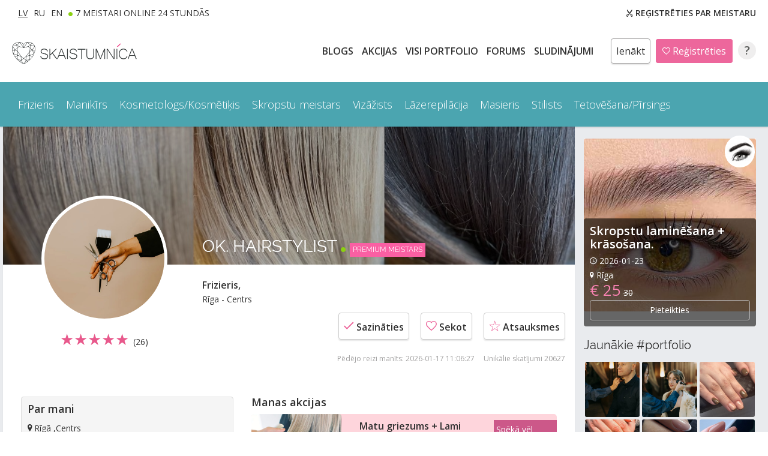

--- FILE ---
content_type: text/html; charset=UTF-8
request_url: https://www.skaistumnica.lv/lv/lietotajs/47393/
body_size: 24145
content:

<!DOCTYPE html>
<html lang="lv">
    <head>
        <!-- Google tag (gtag.js) -->
<script async src="https://www.googletagmanager.com/gtag/js?id=G-M7YNTQCTGV"></script>
<script>
  window.dataLayer = window.dataLayer || [];
  function gtag(){dataLayer.push(arguments);}
  gtag('js', new Date());

  gtag('config', 'G-M7YNTQCTGV');
</script>
        <meta charset="utf-8">
                            <meta http-equiv="X-UA-Compatible" content="IE=edge">
        <meta name="viewport" content="width=device-width, initial-scale=1">
        <!-- The above 3 meta tags *must* come first in the head; any other head content must come *after* these tags -->
        <title>OK. Hairstylist | Frizieris   | Rīga | Skaistumnīca.lv</title>
        
        <!-- Icons -->
        <link rel="apple-touch-icon" sizes="57x57" href="/assets/icons/apple-icon-57x57.png">
        <link rel="apple-touch-icon" sizes="60x60" href="/assets/icons/apple-icon-60x60.png">
        <link rel="apple-touch-icon" sizes="72x72" href="/assets/icons/apple-icon-72x72.png">
        <link rel="apple-touch-icon" sizes="76x76" href="/assets/icons/apple-icon-76x76.png">
        <link rel="apple-touch-icon" sizes="114x114" href="/assets/icons/apple-icon-114x114.png">
        <link rel="apple-touch-icon" sizes="120x120" href="/assets/icons/apple-icon-120x120.png">
        <link rel="apple-touch-icon" sizes="144x144" href="/assets/icons/apple-icon-144x144.png">
        <link rel="apple-touch-icon" sizes="152x152" href="/assets/icons/apple-icon-152x152.png">
        <link rel="apple-touch-icon" sizes="180x180" href="/assets/icons/apple-icon-180x180.png">
        <link rel="icon" type="image/png" sizes="192x192"  href="/assets/icons/android-icon-192x192.png">
        <link rel="icon" type="image/png" sizes="32x32" href="/assets/icons/favicon-32x32.png">
        <link rel="icon" type="image/png" sizes="96x96" href="/assets/icons/favicon-96x96.png">
        <link rel="icon" type="image/png" sizes="16x16" href="/assets/icons/favicon-16x16.png">
        <link rel="manifest" href="/assets/icons/manifest.json">
        <meta name="msapplication-TileColor" content="#ffffff">
        <meta name="msapplication-TileImage" content="/assets/icons/ms-icon-144x144.png">
        <meta name="theme-color" content="#ffffff">
        
        <!-- Keywords -->
        <meta name="keywords" content="skaistumkopšanas saloni, SPA centri, speciālisti, manikīrs, frizieris, kosmetologs, skaistumkopšanas meistari, skaistums, skaistumnīca, skaistumnica"/>
        <meta name="description" content="Skaistumnīca.lv - portāls, kurš apvieno privātus skaistumkopšanas meistarus un skaistumkopšanas salonus. Ikviens mūsu portālā var atrast sev tuvāko un labāko meistaru, tos salīdzinot pēc cenām, labākajiem darbiem, vērtējuma un lietotāju atsauksmēm.">
        <meta NAME="Robots" CONTENT="All"/>
        <meta NAME="rating" CONTENT="General"/>
        <meta name="Author" content="Skaistumnīca.lv">     
        <link rel="canonical" href="https://www.skaistumnica.lv/lv/lietotajs/47393/" />
        <!-- Fb -->
        <meta property="og:url" content="https://www.skaistumnica.lv/lv/lietotajs/47393/" />
<meta property="og:description" content="Skaistumnīca.lv - portāls, kurš apvieno privātus skaistumkopšanas meistarus un skaistumkopšanas salonus. Ikviens mūsu portālā var atrast sev tuvāko un labāko meistaru, tos salīdzinot pēc cenām, labākajiem darbiem, vērtējuma un lietotāju atsauksmēm." />
<meta property="og:title" content="Skaistumnica.lv | OK. Hairstylist" />
<meta property="og:image" content="https://www.skaistumnica.lv/imgs/logo/1758132035.jpg" />
<meta property="og:type" content="page" /> 
<meta property="fb:app_id" content="1681834132143269"/>        
<meta property="og:image:type" content="image/jpeg" /> 
<meta property="og:image:width" content="240" /> 
<meta property="og:image:height" content="240" /> 
 <meta name="verify-paysera" content="ce82fbd00a9c4573d038a0f79efc5289">       
        <!-- Bootstrap -->
        <link href="/assets/css/bootstrap.min.css" rel="stylesheet">
        
        <!-- Ionicons -->
        <link rel="stylesheet" href="/assets/css/ionicons.min.css">
        
        <!-- Fonts  --> 
        <link rel="stylesheet" href="https://fonts.googleapis.com/css?family=Open+Sans:300italic,400italic,600italic,700italic,800italic,400,300,600,700,800&amp;subset=latin-ext,latin,cyrillic-ext,cyrillic" />
        <link href="/assets/fonts/stylesheet.css" rel="stylesheet">
        
        <!-- Main CSS -->
        <link href="/assets/datepicker/css/bootstrap-datepicker3.min.css" rel="stylesheet"> 
        <link rel="stylesheet" href="/assets/js/fancybox/source/jquery.fancybox.css?v=2.1.5" type="text/css" media="screen" />
        <link href="/assets/css/main.css?v=29062020" rel="stylesheet">        
        <link href="/assets/css/crazylook.css?v=03062021" rel="stylesheet">
        
    <!-- Owl Stylesheets -->
    <link rel="stylesheet" href="/assets/owlcarousel/assets/owl.carousel.min.css">
    <link rel="stylesheet" href="/assets/owlcarousel/assets/owl.theme.default.min.css">
        
        <!-- jQuery (necessary for Bootstrap's JavaScript plugins) -->
        <script src="https://ajax.googleapis.com/ajax/libs/jquery/1.11.3/jquery.min.js"></script>
        <!-- Owl javascript -->
    <script src="/assets/owlcarousel/owl.carousel.min.js"></script>        
        <!--- FANCY BOX  -->
        <script type="text/javascript" src="/assets/js/fancybox/source/jquery.fancybox.pack.js?v=2.1.5"></script> 
        
        <!--- DATE PICKER KALENDARS -->
        <script src="/assets/datepicker/js/bootstrap-datepicker.min.js"></script>
        <script src="/assets/datepicker/js/locales/bootstrap-datepicker.lv.min.js" charset="UTF-8"></script>
        
        <!-- ClockPicker Stylesheet -->
<link rel="stylesheet" type="text/css" href="/assets/clockpicker/bootstrap-clockpicker.min.css">
<!-- ClockPicker script -->
<script type="text/javascript" src="/assets/clockpicker/bootstrap-clockpicker.min.js"></script> 
         <!-- ClockPicker END -->
        <!-- HTML5 shim and Respond.js for IE8 support of HTML5 elements and media queries -->
        <!-- WARNING: Respond.js doesn't work if you view the page via file:// -->
        <!--[if lt IE 9]><script src="https://oss.maxcdn.com/html5shiv/3.7.2/html5shiv.min.js"></script><script src="https://oss.maxcdn.com/respond/1.4.2/respond.min.js"></script><![endif]-->

        <!--- JS Rajoni/Vietas -->
        <script type="text/javascript">
		var vietas = {
		"Rīga":["Āgenskalns", "Bolderāja", "Brasa", "Centrs", "Čiekurkalns", "Dārzciems", "Daugavgrīva", "Dzirciems", "Grīziņkalns", "Iļģuciems", "Imanta", "Jugla", "Katlakalns", "Krasta masīvs", "Ķengarags", "Ķīpsala", "Latgales priekšpilsēta", "Mežaparks", "Mežciems", "Pārdaugava", "Pļavnieki", "Purvciems", "Sarkandaugava", "Teika", "Torņakalns", "Vecmīlgrāvis", "Vecrīga", "Zasulauks", "Ziepniekkalns", "Zolitūde", "Cits"],"Rīgas rajons":["Ādaži", "Babīte", "Baldone", "Baloži", "Baltezers", "Carnikava", "Inčukalns", "Jaunmārupe", "Jaunolaine", "Ķekava", "Mālpils", "Mārupe", "Olaine", "Piņķi", "Ropaži", "Salaspils", "Saulkrasti", "Sigulda", "Skulte", "Tīraine", "Titurga", "Valdlauči", "Vangaži"],"Aizkraukles rajons":["Aizkraukle", "Jaunjelgava", "Koknese", "Pļaviņas", "Skrīveri", "Cits"],"Alūksnes rajons":["Alūksne", "Ape", "Cits"],"Balvu rajons":["Balvi", "Cits"],"Bauskas rajons":["Bauska", "Iecava", "Cits"],"Cēsu rajons":["Cēsis", "Līgatne", "Priekuļi", "Rauna", "Cits"],"Daugavpils rajons":["Ilūkste", "Cits"],"Dobeles rajons":["Dobele", "Auce", "Cits"],"Gulbenes rajons":["Gulbene", "Cits"],"Jelgavas rajons":["Kalnciems", "Ozolnieki", "Cits"],"Jēkabpils rajons":["Aknīste", "Krustpils", "Viesīte", "Cits"],"Jūrmala":["Asari", "Bulduri", "Dubulti", "Dzintari", "Jaunķemeri", "Kauguri", "Ķemeri", "Lielupe", "Majori", "Melluži", "Priedaine", "Pumpuri", "Sloka", "Vaivari", "Cits"],"Krāslavas rajons":["Krāslava", "Dagda", "Cits"],"Kuldīgas rajons":["Kuldīga", "Alsunga", "Sabile", "Skrunda", "Cits"],"Liepājas rajons":["Aizpute", "Grobiņa", "Pāvilosta", "Priekule", "Cits"],"Limbažu rajons":["Limbaži", "Ainaži", "Aloja", "Salacgrīva", "Staicele", "Cits"],"Ludzas rajons":["Ludza", "Cits"],"Madonas rajons":["Madona", "Cesvaine", "Lubāna", "Cits"],"Ogres rajons":["Ogre", "Ikšķile", "Ķegums", "Lielvārde", "Cits"],"Preiļu rajons":["Preiļi", "Aglona", "Līvāni", "Cits"],"Rēzeknes rajons":["Viļāni", "Cits"],"Saldus rajons":["Saldus", "Brocēni", "Cits"],"Talsu rajons":["Talsi", "Dundaga", "Mērsrags", "Roja", "Stende", "Valdemārpils", "Cits"],"Tukuma rajons":["Tukums", "Engure", "Kandava", "Cits"],"Valkas rajons":["Valka", "Smiltene", "Cits"],"Valmieras rajons":["Mazsalaca", "Rūjiena", "Cits"],"Ventspils rajons":["Piltene", "Ugāle", "Cits"]		};
		
		$(document).ready(function(){
			$('#rajon').change(function(){
				var val = $(this).val();
				if( val != '' ){
					var html = '<option value="">Visas vietas</option>';
					if( vietas[ val ] ){
						for(var i = 0, len = vietas[ val ].length; i < len;  i++) {  
							html += '<option>'+  vietas[ val ][ i ] +'</option>';
						}
                        $('#vieta').html( html ).show();
					}else{
                        $('#vieta').hide();
                    }
					
					
				}else{
					$('#vieta').attr('data-val','');
                    $('#vieta').html('' );                    
					$('#vieta').hide();
				}
			});
			
			if( $('#rajon :selected').length ){
				var val = $('#rajon :selected').val();
				var val_sel = $('#vieta').attr('data-val');
				if( val != '' ){
					var html = '<option value="">Visas vietas</option>';
					if( vietas[ val ] ){
						for(var i = 0, len = vietas[ val ].length; i < len;  i++) {
							var value = vietas[ val ][ i ];
							html += '<option '+ (val_sel == value ? ' selected' : '' ) +'>'+ value +'</option>';
						}
                        $('#vieta').html( html ).show();
					}else{
                        $('#vieta').hide();
                    }
				}else{
					$('#vieta').hide();
				}
			};
			
		});
        </script>
        
        <!-- JS OTRAM FILTRAM (MOBILE) -->
        <script type="text/javascript">
		var vietas2 = {
		"Rīga":["Āgenskalns", "Bolderāja", "Brasa", "Centrs", "Čiekurkalns", "Dārzciems", "Daugavgrīva", "Dzirciems", "Grīziņkalns", "Iļģuciems", "Imanta", "Jugla", "Katlakalns", "Krasta masīvs", "Ķengarags", "Ķīpsala", "Latgales priekšpilsēta", "Mežaparks", "Mežciems", "Pārdaugava", "Pļavnieki", "Purvciems", "Sarkandaugava", "Teika", "Torņakalns", "Vecmīlgrāvis", "Vecrīga", "Zasulauks", "Ziepniekkalns", "Zolitūde", "Cits"],"Rīgas rajons":["Ādaži", "Babīte", "Baldone", "Baloži", "Baltezers", "Carnikava", "Inčukalns", "Jaunmārupe", "Jaunolaine", "Ķekava", "Mālpils", "Mārupe", "Olaine", "Piņķi", "Ropaži", "Salaspils", "Saulkrasti", "Sigulda", "Skulte", "Tīraine", "Titurga", "Valdlauči", "Vangaži"],"Aizkraukles rajons":["Aizkraukle", "Jaunjelgava", "Koknese", "Pļaviņas", "Skrīveri", "Cits"],"Alūksnes rajons":["Alūksne", "Ape", "Cits"],"Balvu rajons":["Balvi", "Cits"],"Bauskas rajons":["Bauska", "Iecava", "Cits"],"Cēsu rajons":["Cēsis", "Līgatne", "Priekuļi", "Rauna", "Cits"],"Daugavpils rajons":["Ilūkste", "Cits"],"Dobeles rajons":["Dobele", "Auce", "Cits"],"Gulbenes rajons":["Gulbene", "Cits"],"Jelgavas rajons":["Kalnciems", "Ozolnieki", "Cits"],"Jēkabpils rajons":["Aknīste", "Krustpils", "Viesīte", "Cits"],"Jūrmala":["Asari", "Bulduri", "Dubulti", "Dzintari", "Jaunķemeri", "Kauguri", "Ķemeri", "Lielupe", "Majori", "Melluži", "Priedaine", "Pumpuri", "Sloka", "Vaivari", "Cits"],"Krāslavas rajons":["Krāslava", "Dagda", "Cits"],"Kuldīgas rajons":["Kuldīga", "Alsunga", "Sabile", "Skrunda", "Cits"],"Liepājas rajons":["Aizpute", "Grobiņa", "Pāvilosta", "Priekule", "Cits"],"Limbažu rajons":["Limbaži", "Ainaži", "Aloja", "Salacgrīva", "Staicele", "Cits"],"Ludzas rajons":["Ludza", "Cits"],"Madonas rajons":["Madona", "Cesvaine", "Lubāna", "Cits"],"Ogres rajons":["Ogre", "Ikšķile", "Ķegums", "Lielvārde", "Cits"],"Preiļu rajons":["Preiļi", "Aglona", "Līvāni", "Cits"],"Rēzeknes rajons":["Viļāni", "Cits"],"Saldus rajons":["Saldus", "Brocēni", "Cits"],"Talsu rajons":["Talsi", "Dundaga", "Mērsrags", "Roja", "Stende", "Valdemārpils", "Cits"],"Tukuma rajons":["Tukums", "Engure", "Kandava", "Cits"],"Valkas rajons":["Valka", "Smiltene", "Cits"],"Valmieras rajons":["Mazsalaca", "Rūjiena", "Cits"],"Ventspils rajons":["Piltene", "Ugāle", "Cits"]		};
		
		$(document).ready(function(){
			$('#rajon2').change(function(){
				var val = $(this).val();
				if( val != '' ){
					var html = '<option value="">Visas vietas</option>';
					if( vietas2[ val ] ){
						for(var i = 0, len = vietas2[ val ].length; i < len;  i++) {  
							html += '<option>'+  vietas2[ val ][ i ] +'</option>';
						}
                        $('#vieta2').html( html ).show();
					}else{
                        $('#vieta2').hide();
                    }
					
				}else{
					$('#vieta2').hide();
				}
			});
			
			if( $('#rajon2 :selected').length ){
				var val = $('#rajon2 :selected').val();
				var val_sel = $('#vieta2').attr('data-val');
				if( val != '' ){
					var html = '<option value="">Visas vietas</option>';
					if( vietas2[ val ] ){
						for(var i = 0, len = vietas2[ val ].length; i < len;  i++) {
							var value = vietas2[ val ][ i ];
							html += '<option '+ (val_sel == value ? ' selected' : '' ) +'>'+ value +'</option>';
						}
                        $('#vieta2').html( html ).show();
					}else{
                        $('#vieta2').hide();
                    }
					
				}else{
					$('#vieta2').hide();
				}
			};
			
		});
        </script>
       
    		 
        

        
        
     
               

        <script src="https://www.google.com/recaptcha/api.js?render=6LeSjw0bAAAAACf7fC6ECOiPPffYAMTjtRNWcJ6D"></script>
    </head>
    <body>
        <div id="fb-root"></div>
<script>(function(d, s, id) {
  var js, fjs = d.getElementsByTagName(s)[0];
  if (d.getElementById(id)) return;
  js = d.createElement(s); js.id = id;
  js.src = "//connect.facebook.net/lv_LV/sdk.js#xfbml=1&version=v2.7";
  fjs.parentNode.insertBefore(js, fjs);
}(document, 'script', 'facebook-jssdk'));</script>       
            
        <!--- HEADER START -->
        
                                  
         
         
        
                              
        <header id="topline" class="hidden-xs">
          <div class="container text-center">
             <div class="second-menu">
                 <a href="/valoda/lv" class="left active">LV</a> <a href="/valoda/ru" class="left">RU</a> 
                 <a href="/valoda/en" class="left">EN</a>
                 <a href="/lv/meistari-online/" class="left first">7 Meistari online 24 stundās</a>
                                  <a href="/lv/registracija/specialist"><i class="ion-scissors"></i> <b>Reģistrēties par Meistaru</b></a> 
                  
              </div> 
              <div class="languages">
                  <a href="/valoda/lv">
                      <img src="/assets/img/logo-top.png?v=11" title="Skaistumnīca.lv logo" alt="Skaistumnīca.lv Sākumlapa">
                  </a>  
              </div> 
              <div class="loginbuttons">
                  
                  <a href="/lv/blogs/" class="menu-item  lv">
                        BLOGS                  </a>                  
                  <a href="/lv/akcijas/" class="menu-item  lv" >
                        AKCIJAS                  </a>
                  <a href="/lv/portfolio/" class="menu-item  lv">
                      Visi PORTFOLIO                  </a> 
                  <a href="/lv/forums/" class="menu-item  lv" >
                      Forums                  </a>
                  <a href="/lv/mekle-piedava/" class="menu-item  lv">
                      SLUDINĀJUMI                  </a>                   
                  
                             
                    <script>
                    $(document).ready(function(){
                    $('#popover').popover({ 
                        html : true,
                        content: function() {
                          return $("#popover-content").html();
                        }
                    });
                    });
                    </script>
                  <a href="#" id="popover" data-placement="bottom" class="log_button"> Ienākt</a>
                  <div id="popover-content" class="hide">
                      
                    <div id="tab" class="btn-group" >
                        <a href="/lv/registracija" class="btn popover-choose-login" style="background:#ed679c;" > Jauns lietotājs                        </a>                        
                        <a data-toggle="collapse" class="btn popover-choose-login" data-target="#registered" > Esmu jau reģistrēts                        </a>
                    </div>
                        <div class="collapse" id="registered">
                            <a href="/fb/fbconfig.php" onclick="ga('send','event','Facebook','Login/Registration with Facebook (Header)','Click completed');" class="btn btn-block btn-custom-fb"><i class="ion-social-facebook"></i> Ienākt ar Facebook</a>
                      <form action="/./?lpa=login&amp;lg=lv" method="post">
                                                     <p>vai ienākt ar e-pastu</p>
                          <div class="form-group">
                              <input type="email" class="form-control login" id="exampleInputEmail1" placeholder="E-pasts" name="user_name" required>
                          </div>
                          <div class="form-group">
                              <input type="password" class="form-control login" id="exampleInputPassword1" placeholder="Parole" name="user_pass" required>
                          </div>
                          <button name="login" onclick="ga('send','event','Email','Login with Email (Header)','Click completed');" type="submit" class="btn btn-default loginbutton">Ienākt</button>
                          <a href="/lv/registracija" class="register">Neesi vēl šeit? Reģistrējies!</a>
                          <a href="/lv/aizmirsi-paroli" class="forgot">Aizmirsi paroli?</a>
                      </form>
                        </div>
                    
                  </div>
                  <a href="/lv/registracija" class="reg_button"> <i class="ion-android-favorite-outline"></i> Reģistrēties</a>
           
                                    <a href="/lv/jautajumi-atbildes" class="help-button" title="Palīdzība">?</a>
              </div>                      
          </div>     
      </header>
<!--- HEADER END -->       
<!--- NAVIGATION START -->       
      
      <nav class="navbar navbar-default affix-top" data-spy="affix" data-offset-top="80">
          			<script>
  $( document ).ready(function() {
  $('.dropdown').hover(function() {
    if (!($(this).hasClass('open')) && true === ($(window).width() > 768)) {
        $('.dropdown-toggle', this).trigger('click');
    }
});
});
		</script>
          <div class="container">
    <!-- Brand and toggle get grouped for better mobile display -->
              <div class="navbar-header">
                  <button type="button" class="navbar-toggle collapsed" data-toggle="collapse" data-target="#bs-example-navbar-collapse-1" aria-expanded="false">
                      <span class="sr-only">Toggle navigation</span>
                      <span class="icon-bar"></span>
                      <span class="icon-bar"></span>
                      <span class="icon-bar"></span>
                  </button>
                  <a class="navbar-brand visible-xs" href="/valoda/lv">
                      <img title="Skaistumnīca.lv logo" alt="Skaistumnīca.lv logo" src="/assets/img/logo-mobile.png?v=11" class="mobile-logo">
                  </a>
              </div>
<!-- Collect the nav links, forms, and other content for toggling -->
              <div class="collapse navbar-collapse" id="bs-example-navbar-collapse-1">
                  
                  <!-- GALVENA MENU DESKTOP -->
                  <ul class="nav navbar-nav servicemenu hidden-xs">
                                       <li class="dropdown">
                    <a href="/lv/pakalpojumi/frizieris/" role="button" aria-haspopup="true" aria-expanded="false" > Frizieris</a><ul class="dropdown-menu widemenu"><li> <a href="/lv/pakalpojumi/frizieris/matu-griesana-sievietem/">Matu griešana sievietēm</a></li><li> <a href="/lv/pakalpojumi/frizieris/matu-griesana-viriesiem/">Matu griešana vīriešiem</a></li><li> <a href="/lv/pakalpojumi/frizieris/matu-griesana-berniem/">Matu griešana bērniem</a></li><li> <a href="/lv/pakalpojumi/frizieris/matu-veidosana/">Matu veidošana</a></li><li> <a href="/lv/pakalpojumi/frizieris/vakara-frizura/">Vakara frizūra</a></li><li> <a href="/lv/pakalpojumi/frizieris/ligavas-frizura/">Līgavas frizūra</a></li><li> <a href="/lv/pakalpojumi/frizieris/matu-krasosana-vai-balinasana/">Matu krāsošana vai balināšana</a></li><li> <a href="/lv/pakalpojumi/frizieris/bizites/">Bizītes</a></li><li> <a href="/lv/pakalpojumi/frizieris/keratina-taisnosana/">Keratīna taisnošana</a></li><li> <a href="/lv/pakalpojumi/frizieris/matu-pieaudzesana/">Matu pieaudzēšana</a></li><li> <a href="/lv/pakalpojumi/frizieris/botoksa-procedura/">Botoksa procedūra matiem</a></li><li> <a href="/lv/pakalpojumi/frizieris/ilgvilni/">Ilgviļņi</a></li><li> <a href="/lv/pakalpojumi/frizieris/matu-pulesana/">Matu pulēšana</a></li><li> <a href="/lv/pakalpojumi/frizieris/matu-atjaunosanas-procedura/">Matu atjaunošanas procedūra</a></li><li> <a href="/lv/pakalpojumi/frizieris/bardas-skusana/">Bārdas skūšana</a></li><li> <a href="/lv/pakalpojumi/frizieris/dredi/">Dredi</a></li><li> <a href="/lv/pakalpojumi/frizieris/matu-krasas-nonemsana/">Matu krāsas noņemšana</a></li></ul> </li><li class="dropdown">
                    <a href="/lv/pakalpojumi/manikirs/" role="button" aria-haspopup="true" aria-expanded="false" > Manikīrs</a><ul class="dropdown-menu widemenu"><li> <a href="/lv/pakalpojumi/manikirs/klasiskais-manikirs/">Klasiskais manikīrs</a></li><li> <a href="/lv/pakalpojumi/manikirs/klasiskais-manikirs-ar-lakosanu/">Klasiskais manikīrs ar lakošanu</a></li><li> <a href="/lv/pakalpojumi/manikirs/gellakas-manikirs/">Gēllakas manikīrs</a></li><li> <a href="/lv/pakalpojumi/manikirs/gellakas-pedikirs/">Gēllakas pedikīrs</a></li><li> <a href="/lv/pakalpojumi/manikirs/nagu-dizains/">Nagu dizains</a></li><li> <a href="/lv/pakalpojumi/manikirs/gela-nagu-pieaudzesana/">Gēla nagu pieaudzēšana</a></li><li> <a href="/lv/pakalpojumi/manikirs/gela-nagu-korekcija/">Gēla nagu korekcija</a></li><li> <a href="/lv/pakalpojumi/manikirs/gela-nagu-nonemsana/">Gēla nagu noņemšana</a></li><li> <a href="/lv/pakalpojumi/manikirs/akrila-nagu-pieaudzesana/">Akrila nagu pieaudzēšana</a></li><li> <a href="/lv/pakalpojumi/manikirs/akrila-nagu-korekcija/">Akrila nagu korekcija</a></li><li> <a href="/lv/pakalpojumi/manikirs/manikirs-viriesiem/">Manikīrs vīriešiem</a></li><li> <a href="/lv/pakalpojumi/manikirs/klasiskais-pedikirs/">Klasiskais pedikīrs</a></li><li> <a href="/lv/pakalpojumi/manikirs/parafina-vannina/">Parafīna vanniņa</a></li><li> <a href="/lv/pakalpojumi/manikirs/spa-manikirs/">SPA manikīrs</a></li><li> <a href="/lv/pakalpojumi/manikirs/spa-pedikirs/">SPA pedikīrs</a></li><li> <a href="/lv/pakalpojumi/manikirs/japanas-manikirs/">Japānas manikīrs</a></li><li> <a href="/lv/pakalpojumi/manikirs/arstnieciskais-pedikirs/">Ārstnieciskais pedikīrs</a></li><li> <a href="/lv/pakalpojumi/manikirs/aparatmanikirs/">Aparātmanikīrs</a></li><li> <a href="/lv/pakalpojumi/manikirs/aparatpedikirs/">Aparātpedikīrs</a></li><li> <a href="/lv/pakalpojumi/manikirs/sausais-manikirs/">Sausais manikīrs</a></li></ul> </li><li class="dropdown">
                    <a href="/lv/pakalpojumi/kosmetologs/" role="button" aria-haspopup="true" aria-expanded="false" > Kosmetologs/Kosmētiķis</a><ul class="dropdown-menu widemenu"><li> <a href="/lv/pakalpojumi/kosmetologs/sejas-tirisana/">Sejas tīrīšana</a></li><li> <a href="/lv/pakalpojumi/kosmetologs/sejas-masaza/">Sejas masāža</a></li><li> <a href="/lv/pakalpojumi/kosmetologs/ausu-caurdursana/">Ausu caurduršana</a></li><li> <a href="/lv/pakalpojumi/kosmetologs/skropstu-ilgvilni/">Skropstu ilgviļņi</a></li><li> <a href="/lv/pakalpojumi/kosmetologs/uzacu-korekcija/">Uzacu korekcija</a></li><li> <a href="/lv/pakalpojumi/kosmetologs/uzacu-krasosana/">Uzacu krāsošana</a></li><li> <a href="/lv/pakalpojumi/kosmetologs/skropstu-krasosana/">Skropstu krāsošana</a></li><li> <a href="/lv/pakalpojumi/kosmetologs/dzila-bikini-vaksacija/">Dziļā bikini vaksācija</a></li><li> <a href="/lv/pakalpojumi/kosmetologs/bikini-malu-vaksacija/">Bikini malu vaksācija</a></li><li> <a href="/lv/pakalpojumi/kosmetologs/kaju-vaksacija/">Kāju vaksācija</a></li><li> <a href="/lv/pakalpojumi/kosmetologs/roku-vaksacija/">Roku vaksācija</a></li><li> <a href="/lv/pakalpojumi/kosmetologs/padusu-vaksacija/">Padušu vaksācija</a></li><li> <a href="/lv/pakalpojumi/kosmetologs/virslupas-vaksacija/">Virslūpas vaksācija</a></li><li> <a href="/lv/pakalpojumi/kosmetologs/permanentais-make-up-lupam/">Permanentais make-up lūpām</a></li><li> <a href="/lv/pakalpojumi/kosmetologs/permanentais-make-up-uzacim/">Permanentais make-up uzacīm</a></li><li> <a href="/lv/pakalpojumi/kosmetologs/permanentais-make-up-acu-konturam/">Permanentais make-up acu kontūrām</a></li><li> <a href="/lv/pakalpojumi/kosmetologs/permanentais-make-up-korekcija/">Permanentais make-up korekcija</a></li><li> <a href="/lv/pakalpojumi/kosmetologs/uzacu-mikrobleidings/">Uzacu mikrobleidings</a></li><li> <a href="/lv/pakalpojumi/kosmetologs/uzacu-biotatuaza/">Uzacu biotatuāža (hennas krāsošana)</a></li><li> <a href="/lv/pakalpojumi/kosmetologs/permanenta-makeup-nonemsana/">Permanentā makeup noņemšana</a></li><li> <a href="/lv/pakalpojumi/kosmetologs/mezoterapija/">Mezoterapija</a></li><li> <a href="/lv/pakalpojumi/kosmetologs/skaistuma-injekcijas/">Skaistuma injekcijas</a></li><li> <a href="/lv/pakalpojumi/kosmetologs/cukura-vaksacija-bikini-zonai/">Cukura vaksācija bikini zonai</a></li><li> <a href="/lv/pakalpojumi/kosmetologs/cukura-vaksacija-kajam/">Cukura vaksācija kājām</a></li><li> <a href="/lv/pakalpojumi/kosmetologs/cukura-vaksacija-rokam/">Cukura vaksācija rokām</a></li><li> <a href="/lv/pakalpojumi/kosmetologs/cukura-vaksacija-padusem/">Cukura vaksācija padusēm</a></li><li> <a href="/lv/pakalpojumi/kosmetologs/cukura-vaksacija-sejai/">Cukura vaksācija sejai</a></li><li> <a href="/lv/pakalpojumi/kosmetologs/fotoepilacija-sejas-zonam/">Fotoepilācija sejas zonām</a></li><li> <a href="/lv/pakalpojumi/kosmetologs/fotoepilacija-kermena-zonam/">Fotoepilācija ķermeņa zonām</a></li><li> <a href="/lv/pakalpojumi/kosmetologs/kriomasaza/">Kriomasāža</a></li><li> <a href="/lv/pakalpojumi/kosmetologs/mikrodermabrazija/">Mikrodermabrāzija</a></li><li> <a href="/lv/pakalpojumi/kosmetologs/ultraskanas-sejas-tirisana/">Ultraskaņas sejas tīrīšana</a></li><li> <a href="/lv/pakalpojumi/kosmetologs/auglskabju-procedura-sejai/">Augļskābju (AHA) procedūra sejai</a></li><li> <a href="/lv/pakalpojumi/kosmetologs/darsonvalizacija/">Darsonvalizācija</a></li><li> <a href="/lv/pakalpojumi/kosmetologs/radiofrekvences-liftings-sejai/">Radiofrekvences liftings sejai</a></li><li> <a href="/lv/pakalpojumi/kosmetologs/jonoforezes-procedura-sejai/">Jonoforēzes procedūra sejai</a></li><li> <a href="/lv/pakalpojumi/kosmetologs/biorevitalizacija/">Biorevitalizācija</a></li><li> <a href="/lv/pakalpojumi/kosmetologs/vakuummasaza-sejai/">Vakuummasāža sejai</a></li><li> <a href="/lv/pakalpojumi/kosmetologs/bb-glow-treatment/">BB Glow Treatment</a></li><li> <a href="/lv/pakalpojumi/kosmetologs/led-terapija/">LED terapija</a></li><li> <a href="/lv/pakalpojumi/kosmetologs/skabekla-procedura-sejai/">Skābekļa procedūra sejai</a></li><li> <a href="/lv/pakalpojumi/kosmetologs/vaksacija-viriesiem/">Vaksācija vīriešiem</a></li></ul> </li><li class="dropdown">
                    <a href="/lv/pakalpojumi/skropstu-meistars/" role="button" aria-haspopup="true" aria-expanded="false" > Skropstu meistars</a><ul class="dropdown-menu smallmenu"><li> <a href="/lv/pakalpojumi/skropstu-meistars/klasiska-skropstu-pieaudzesana/">Klasiska skropstu pieaudzēšana (1:1)</a></li><li> <a href="/lv/pakalpojumi/skropstu-meistars/2-3d-skropstu-pieaudzesana/">2-3D skropstu pieaudzēšana</a></li><li> <a href="/lv/pakalpojumi/skropstu-meistars/4-5d-skropstu-pieaudzesana/">4-5D skropstu pieaudzēšana</a></li><li> <a href="/lv/pakalpojumi/skropstu-meistars/mega-apjoma-skropstu-pieaudzesana/">Apjoma skropstu pieaudzēšana 6D+</a></li><li> <a href="/lv/pakalpojumi/skropstu-meistars/maksligo-skropstu-nonemsana/">Mākslīgo skropstu noņemšana</a></li><li> <a href="/lv/pakalpojumi/skropstu-meistars/krasainu-skropstu-pieaudzesana/">Krāsainu skropstu pieaudzēšana</a></li><li> <a href="/lv/pakalpojumi/skropstu-meistars/swarovski-kristali/">Swarovski kristāli</a></li><li> <a href="/lv/pakalpojumi/skropstu-meistars/skropstu-atjaunosana/">Skropstu atjaunošana</a></li><li> <a href="/lv/pakalpojumi/skropstu-meistars/skropstu-laminesana/">Skropstu laminēšana</a></li><li> <a href="/lv/pakalpojumi/skropstu-meistars/botokss-skropstam/">Botokss skropstām</a></li><li> <a href="/lv/pakalpojumi/skropstu-meistars/uzacu-laminesana/">Uzacu laminēšana</a></li><li> <a href="/lv/pakalpojumi/skropstu-meistars/botokss-uzacim/">Botokss uzacīm</a></li><li> <a href="/lv/pakalpojumi/skropstu-meistars/led-skropstu-pieadudzesana/">LED skropstu pieaudzēšana</a></li></ul> </li><li class="dropdown">
                    <a href="/lv/pakalpojumi/vizazists/" role="button" aria-haspopup="true" aria-expanded="false" > Vizāžists</a><ul class="dropdown-menu smallmenu"><li> <a href="/lv/pakalpojumi/vizazists/grima-veidosanas-privata-nodarbiba/">Grima veidošanas privātā nodarbība</a></li><li> <a href="/lv/pakalpojumi/vizazists/skropstu-uzacu-krasosana/">Skropstu /uzacu krāsošana</a></li><li> <a href="/lv/pakalpojumi/vizazists/uzacu-formas-veidosana/">Uzacu formas veidošana</a></li><li> <a href="/lv/pakalpojumi/vizazists/tematiskais-grims/">Tematiskais grims</a></li><li> <a href="/lv/pakalpojumi/vizazists/foto-tv-grims/">Foto /TV grims</a></li><li> <a href="/lv/pakalpojumi/vizazists/ligavas-grims/">Līgavas grims</a></li><li> <a href="/lv/pakalpojumi/vizazists/vakara-grims/">Vakara grims</a></li><li> <a href="/lv/pakalpojumi/vizazists/dienas-grims/">Dienas grims</a></li><li> <a href="/lv/pakalpojumi/vizazists/grims-viriesiem/">Grims vīriešiem</a></li><li> <a href="/lv/pakalpojumi/vizazists/ligavaina-grims/">Līgavaiņa grims</a></li><li> <a href="/lv/pakalpojumi/vizazists/hennas-zimejumi/">Hennas zīmējumi</a></li><li> <a href="/lv/pakalpojumi/vizazists/spray-tan-izsmidzinamais-iedegums/">Spray Tan izsmidzināmais iedegums</a></li></ul> </li><li class="dropdown">
                    <a href="/lv/pakalpojumi/lazerepilacija/" role="button" aria-haspopup="true" aria-expanded="false" > Lāzerepilācija</a><ul class="dropdown-menu widemenu"><li> <a href="/lv/pakalpojumi/lazerepilacija/uzacis-bakenes/">Lāzerepilācija /Uzacis/bakenes</a></li><li> <a href="/lv/pakalpojumi/lazerepilacija/virslupa/">Lāzerepilācija /Virslūpa</a></li><li> <a href="/lv/pakalpojumi/lazerepilacija/zods/">Lāzerepilācija /Zods</a></li><li> <a href="/lv/pakalpojumi/lazerepilacija/vaigi/">Lāzerepilācija /Vaigi</a></li><li> <a href="/lv/pakalpojumi/lazerepilacija/skausts/">Lāzerepilācija /Skausts</a></li><li> <a href="/lv/pakalpojumi/lazerepilacija/bardas-zona/">Lāzerepilācija /Bārdas zona (vīriešiem)</a></li><li> <a href="/lv/pakalpojumi/lazerepilacija/ausis-deguns/">Lāzerepilācija /Ausis vai deguns</a></li><li> <a href="/lv/pakalpojumi/lazerepilacija/pleci/">Lāzerepilācija /Pleci</a></li><li> <a href="/lv/pakalpojumi/lazerepilacija/paduses/">Lāzerepilācija /Paduses</a></li><li> <a href="/lv/pakalpojumi/lazerepilacija/krusgali-sievietem/">Lāzerepilācija /Krūšgali sievietēm</a></li><li> <a href="/lv/pakalpojumi/lazerepilacija/dekolte-zona-sievietem/">Lāzerepilācija /Dekoltē zona sievietēm</a></li><li> <a href="/lv/pakalpojumi/lazerepilacija/apaksdelmi-abas-rokas/">Lāzerepilācija /Apakšdelmi (abas rokas)</a></li><li> <a href="/lv/pakalpojumi/lazerepilacija/augsdelmi-abas-rokas/">Lāzerepilācija /Augšdelmi (abas rokas)</a></li><li> <a href="/lv/pakalpojumi/lazerepilacija/rokas-visa-garuma/">Lāzerepilācija /Rokas visā garumā</a></li><li> <a href="/lv/pakalpojumi/lazerepilacija/kruskurvis-viriesiem/">Lāzerepilācija /Krūškurvis vīriešiem</a></li><li> <a href="/lv/pakalpojumi/lazerepilacija/vedera-zona-sievietem/">Lāzerepilācija /Vēdera zona sievietēm</a></li><li> <a href="/lv/pakalpojumi/lazerepilacija/vedera-zona-viriesiem/">Lāzerepilācija /Vēdera zona vīriešiem</a></li><li> <a href="/lv/pakalpojumi/lazerepilacija/vedera-linija-sievietem/">Lāzerepilācija /Vēdera līnija sievietēm</a></li><li> <a href="/lv/pakalpojumi/lazerepilacija/bikini-klasiskais/">Lāzerepilācija /Bikini klasiskais</a></li><li> <a href="/lv/pakalpojumi/lazerepilacija/pilnais-bikini/">Lāzerepilācija /Pilnais bikini</a></li><li> <a href="/lv/pakalpojumi/lazerepilacija/seza-sezas-intima-zona/">Lāzerepilācija /Sēža, sēžas intīmā zona</a></li><li> <a href="/lv/pakalpojumi/lazerepilacija/apaksstilbi/">Lāzerepilācija /Apakšstilbi</a></li><li> <a href="/lv/pakalpojumi/lazerepilacija/augsstilbi/">Lāzerepilācija /Augšstilbi</a></li><li> <a href="/lv/pakalpojumi/lazerepilacija/kajas-visa-garuma/">Lāzerepilācija /Kājas visā garumā</a></li><li> <a href="/lv/pakalpojumi/lazerepilacija/mugura-viriesiem/">Lāzerepilācija /Mugura vīriešiem</a></li><li> <a href="/lv/pakalpojumi/lazerepilacija/mugura-sievietem/">Lāzerepilācija /Mugura sievietēm</a></li><li> <a href="/lv/pakalpojumi/lazerepilacija/plaukstas-pirksti/">Lāzerepilācija /Plaukstas + pirksti</a></li></ul> </li><li class="dropdown">
                    <a href="/lv/pakalpojumi/masieris/" role="button" aria-haspopup="true" aria-expanded="false" > Masieris</a><ul class="dropdown-menu widemenu"><li> <a href="/lv/pakalpojumi/masieris/pretcelulita-masaza/">Pretcelulīta masāža</a></li><li> <a href="/lv/pakalpojumi/masieris/aromterapijas-masaza/">Aromterapijas masāža</a></li><li> <a href="/lv/pakalpojumi/masieris/arstnieciska-masaza/">Ārstnieciskā masāža</a></li><li> <a href="/lv/pakalpojumi/masieris/klasiska-masaza/">Klasiskā masāža</a></li><li> <a href="/lv/pakalpojumi/masieris/karsto-akmenu-masaza/">Karsto akmeņu masāža</a></li><li> <a href="/lv/pakalpojumi/masieris/limfodrenazas-masaza/">Limfodrenāžas masāža</a></li><li> <a href="/lv/pakalpojumi/masieris/sokolades-masaza/">Šokolādes masāža</a></li><li> <a href="/lv/pakalpojumi/masieris/medus-masaza/">Medus masāža</a></li><li> <a href="/lv/pakalpojumi/masieris/teiposana/">Teipošana</a></li><li> <a href="/lv/pakalpojumi/masieris/sejas-teiposana/">Sejas teipošana</a></li><li> <a href="/lv/pakalpojumi/masieris/muguras-masaza/">Muguras masāža</a></li><li> <a href="/lv/pakalpojumi/masieris/pedu-masaza/">Pēdu masāža</a></li><li> <a href="/lv/pakalpojumi/masieris/campi-galvas-masaza/">Čampi galvas masāža</a></li><li> <a href="/lv/pakalpojumi/masieris/kakla-zonas-masaza/">Kakla zonas masāža</a></li><li> <a href="/lv/pakalpojumi/masieris/grutniecu-masaza/">Grūtnieču masāža</a></li><li> <a href="/lv/pakalpojumi/masieris/vakuummasaza-kermenim/">Vakuummasāža ķermenim</a></li><li> <a href="/lv/pakalpojumi/masieris/kermena-ietisanas-procedura/">Ķermeņa ietīšanas procedūra</a></li><li> <a href="/lv/pakalpojumi/masieris/sporta-masaza/">Sporta masāža</a></li><li> <a href="/lv/pakalpojumi/masieris/gua-sha-masaza/">Gua Sha masāža</a></li><li> <a href="/lv/pakalpojumi/masieris/endosferas-terapija/">Endosfēras terapija</a></li></ul> </li><li class="dropdown">
                    <a href="/lv/pakalpojumi/stilists/" role="button" aria-haspopup="true" aria-expanded="false" > Stilists</a><ul class="dropdown-menu smallmenu"><li> <a href="/lv/pakalpojumi/stilists/skapja-revizija/">Skapja revīzija</a></li><li> <a href="/lv/pakalpojumi/stilists/individuala-iepirksanas/">Individuāla iepirkšanās</a></li><li> <a href="/lv/pakalpojumi/stilists/imidza-veidosana/">Imidža veidošana</a></li><li> <a href="/lv/pakalpojumi/stilists/personiga-krasu-paletes-noteiksana/">Personīgā krāsu paletes noteikšana</a></li><li> <a href="/lv/pakalpojumi/stilists/sejas-un-kermena-formas-noteiksana/">Sejas un ķermeņa formas noteikšana</a></li></ul> </li><li class="dropdown">
                    <a href="/lv/pakalpojumi/tetovesana-pirsings/" role="button" aria-haspopup="true" aria-expanded="false" > Tetovēšana/Pīrsings</a><ul class="dropdown-menu smallmenu"><li> <a href="/lv/pakalpojumi/tetovesana-pirsings/melnbalti-tetovejumi/">Melnbalti tetovējumi</a></li><li> <a href="/lv/pakalpojumi/tetovesana-pirsings/krasaini-tetovejumi/">Krāsaini tetovējumi</a></li><li> <a href="/lv/pakalpojumi/tetovesana-pirsings/tetovejumu-kopsana/">Tetovējumu kopšana</a></li><li> <a href="/lv/pakalpojumi/tetovesana-pirsings/tetovejumu-korekcija/">Tetovējumu korekcija</a></li><li> <a href="/lv/pakalpojumi/tetovesana-pirsings/tetovejumu-dizaina-izstrade/">Tetovējuma dizaina izstrāde</a></li><li> <a href="/lv/pakalpojumi/tetovesana-pirsings/tetovejumu-nonemsana/">Tetovējuma noņemšana</a></li><li> <a href="/lv/pakalpojumi/tetovesana-pirsings/pirsings-uzaci/">Pīrsings uzacī</a></li><li> <a href="/lv/pakalpojumi/tetovesana-pirsings/pirsings-ausi/">Pīrsings ausī</a></li><li> <a href="/lv/pakalpojumi/tetovesana-pirsings/pirsings-deguna/">Pīrsings degunā</a></li><li> <a href="/lv/pakalpojumi/tetovesana-pirsings/pirsings-lupa/">Pīrsings lūpā</a></li><li> <a href="/lv/pakalpojumi/tetovesana-pirsings/pirsings-zoda/">Pīrsings zodā</a></li><li> <a href="/lv/pakalpojumi/tetovesana-pirsings/pirsings-mele/">Pīrsings mēlē</a></li><li> <a href="/lv/pakalpojumi/tetovesana-pirsings/auss-tunelu-sastiepsana/">Auss tuneļu sastiepšana</a></li><li> <a href="/lv/pakalpojumi/tetovesana-pirsings/pirsings-krutsgala/">Pīrsings krūtsgalā</a></li><li> <a href="/lv/pakalpojumi/tetovesana-pirsings/pirsings-naba/">Pīrsings nabā</a></li><li> <a href="/lv/pakalpojumi/tetovesana-pirsings/pirsings-intimvietas/">Pīrsings intīmvietās</a></li><li> <a href="/lv/pakalpojumi/tetovesana-pirsings/trihopigmentacija/">Trihopigmentācija</a></li></ul> </li> 
                  </ul> 
                  
                  <!-- USER MENU MOBILE --> 
                                    <!-- GALVENA MENU MOBILE (No-link MAIN CATEGORY) --> 
                  <ul class="nav navbar-nav visible-xs">
                                            <li class="text-right"><a style="padding:0px 10px;display:inline-block;" href="/valoda/ru">RU</a> <a style="padding:0px 10px;display:inline-block;" href="/valoda/en">EN</a></li>
                                                             <li class="dropdown">
                    <a href="/lv/pakalpojumi/frizieris/" role="button" data-toggle="dropdown" aria-haspopup="true" aria-expanded="false" > Frizieris</a><ul class="dropdown-menu widemenu"><li> <a href="/lv/pakalpojumi/frizieris/"><b>SKATĪT VISUS</b></a></li><li> <a href="/lv/pakalpojumi/frizieris/matu-griesana-sievietem/">Matu griešana sievietēm</a></li><li> <a href="/lv/pakalpojumi/frizieris/matu-griesana-viriesiem/">Matu griešana vīriešiem</a></li><li> <a href="/lv/pakalpojumi/frizieris/matu-griesana-berniem/">Matu griešana bērniem</a></li><li> <a href="/lv/pakalpojumi/frizieris/matu-veidosana/">Matu veidošana</a></li><li> <a href="/lv/pakalpojumi/frizieris/vakara-frizura/">Vakara frizūra</a></li><li> <a href="/lv/pakalpojumi/frizieris/ligavas-frizura/">Līgavas frizūra</a></li><li> <a href="/lv/pakalpojumi/frizieris/matu-krasosana-vai-balinasana/">Matu krāsošana vai balināšana</a></li><li> <a href="/lv/pakalpojumi/frizieris/bizites/">Bizītes</a></li><li> <a href="/lv/pakalpojumi/frizieris/keratina-taisnosana/">Keratīna taisnošana</a></li><li> <a href="/lv/pakalpojumi/frizieris/matu-pieaudzesana/">Matu pieaudzēšana</a></li><li> <a href="/lv/pakalpojumi/frizieris/botoksa-procedura/">Botoksa procedūra matiem</a></li><li> <a href="/lv/pakalpojumi/frizieris/ilgvilni/">Ilgviļņi</a></li><li> <a href="/lv/pakalpojumi/frizieris/matu-pulesana/">Matu pulēšana</a></li><li> <a href="/lv/pakalpojumi/frizieris/matu-atjaunosanas-procedura/">Matu atjaunošanas procedūra</a></li><li> <a href="/lv/pakalpojumi/frizieris/bardas-skusana/">Bārdas skūšana</a></li><li> <a href="/lv/pakalpojumi/frizieris/dredi/">Dredi</a></li><li> <a href="/lv/pakalpojumi/frizieris/matu-krasas-nonemsana/">Matu krāsas noņemšana</a></li>
                        </ul> </li><li class="dropdown">
                    <a href="/lv/pakalpojumi/manikirs/" role="button" data-toggle="dropdown" aria-haspopup="true" aria-expanded="false" > Manikīrs</a><ul class="dropdown-menu widemenu"><li> <a href="/lv/pakalpojumi/manikirs/"><b>SKATĪT VISUS</b></a></li><li> <a href="/lv/pakalpojumi/manikirs/klasiskais-manikirs/">Klasiskais manikīrs</a></li><li> <a href="/lv/pakalpojumi/manikirs/klasiskais-manikirs-ar-lakosanu/">Klasiskais manikīrs ar lakošanu</a></li><li> <a href="/lv/pakalpojumi/manikirs/gellakas-manikirs/">Gēllakas manikīrs</a></li><li> <a href="/lv/pakalpojumi/manikirs/gellakas-pedikirs/">Gēllakas pedikīrs</a></li><li> <a href="/lv/pakalpojumi/manikirs/nagu-dizains/">Nagu dizains</a></li><li> <a href="/lv/pakalpojumi/manikirs/gela-nagu-pieaudzesana/">Gēla nagu pieaudzēšana</a></li><li> <a href="/lv/pakalpojumi/manikirs/gela-nagu-korekcija/">Gēla nagu korekcija</a></li><li> <a href="/lv/pakalpojumi/manikirs/gela-nagu-nonemsana/">Gēla nagu noņemšana</a></li><li> <a href="/lv/pakalpojumi/manikirs/akrila-nagu-pieaudzesana/">Akrila nagu pieaudzēšana</a></li><li> <a href="/lv/pakalpojumi/manikirs/akrila-nagu-korekcija/">Akrila nagu korekcija</a></li><li> <a href="/lv/pakalpojumi/manikirs/manikirs-viriesiem/">Manikīrs vīriešiem</a></li><li> <a href="/lv/pakalpojumi/manikirs/klasiskais-pedikirs/">Klasiskais pedikīrs</a></li><li> <a href="/lv/pakalpojumi/manikirs/parafina-vannina/">Parafīna vanniņa</a></li><li> <a href="/lv/pakalpojumi/manikirs/spa-manikirs/">SPA manikīrs</a></li><li> <a href="/lv/pakalpojumi/manikirs/spa-pedikirs/">SPA pedikīrs</a></li><li> <a href="/lv/pakalpojumi/manikirs/japanas-manikirs/">Japānas manikīrs</a></li><li> <a href="/lv/pakalpojumi/manikirs/arstnieciskais-pedikirs/">Ārstnieciskais pedikīrs</a></li><li> <a href="/lv/pakalpojumi/manikirs/aparatmanikirs/">Aparātmanikīrs</a></li><li> <a href="/lv/pakalpojumi/manikirs/aparatpedikirs/">Aparātpedikīrs</a></li><li> <a href="/lv/pakalpojumi/manikirs/sausais-manikirs/">Sausais manikīrs</a></li>
                        </ul> </li><li class="dropdown">
                    <a href="/lv/pakalpojumi/kosmetologs/" role="button" data-toggle="dropdown" aria-haspopup="true" aria-expanded="false" > Kosmetologs/Kosmētiķis</a><ul class="dropdown-menu widemenu"><li> <a href="/lv/pakalpojumi/kosmetologs/"><b>SKATĪT VISUS</b></a></li><li> <a href="/lv/pakalpojumi/kosmetologs/sejas-tirisana/">Sejas tīrīšana</a></li><li> <a href="/lv/pakalpojumi/kosmetologs/sejas-masaza/">Sejas masāža</a></li><li> <a href="/lv/pakalpojumi/kosmetologs/ausu-caurdursana/">Ausu caurduršana</a></li><li> <a href="/lv/pakalpojumi/kosmetologs/skropstu-ilgvilni/">Skropstu ilgviļņi</a></li><li> <a href="/lv/pakalpojumi/kosmetologs/uzacu-korekcija/">Uzacu korekcija</a></li><li> <a href="/lv/pakalpojumi/kosmetologs/uzacu-krasosana/">Uzacu krāsošana</a></li><li> <a href="/lv/pakalpojumi/kosmetologs/skropstu-krasosana/">Skropstu krāsošana</a></li><li> <a href="/lv/pakalpojumi/kosmetologs/dzila-bikini-vaksacija/">Dziļā bikini vaksācija</a></li><li> <a href="/lv/pakalpojumi/kosmetologs/bikini-malu-vaksacija/">Bikini malu vaksācija</a></li><li> <a href="/lv/pakalpojumi/kosmetologs/kaju-vaksacija/">Kāju vaksācija</a></li><li> <a href="/lv/pakalpojumi/kosmetologs/roku-vaksacija/">Roku vaksācija</a></li><li> <a href="/lv/pakalpojumi/kosmetologs/padusu-vaksacija/">Padušu vaksācija</a></li><li> <a href="/lv/pakalpojumi/kosmetologs/virslupas-vaksacija/">Virslūpas vaksācija</a></li><li> <a href="/lv/pakalpojumi/kosmetologs/permanentais-make-up-lupam/">Permanentais make-up lūpām</a></li><li> <a href="/lv/pakalpojumi/kosmetologs/permanentais-make-up-uzacim/">Permanentais make-up uzacīm</a></li><li> <a href="/lv/pakalpojumi/kosmetologs/permanentais-make-up-acu-konturam/">Permanentais make-up acu kontūrām</a></li><li> <a href="/lv/pakalpojumi/kosmetologs/permanentais-make-up-korekcija/">Permanentais make-up korekcija</a></li><li> <a href="/lv/pakalpojumi/kosmetologs/uzacu-mikrobleidings/">Uzacu mikrobleidings</a></li><li> <a href="/lv/pakalpojumi/kosmetologs/uzacu-biotatuaza/">Uzacu biotatuāža (hennas krāsošana)</a></li><li> <a href="/lv/pakalpojumi/kosmetologs/permanenta-makeup-nonemsana/">Permanentā makeup noņemšana</a></li><li> <a href="/lv/pakalpojumi/kosmetologs/mezoterapija/">Mezoterapija</a></li><li> <a href="/lv/pakalpojumi/kosmetologs/skaistuma-injekcijas/">Skaistuma injekcijas</a></li><li> <a href="/lv/pakalpojumi/kosmetologs/cukura-vaksacija-bikini-zonai/">Cukura vaksācija bikini zonai</a></li><li> <a href="/lv/pakalpojumi/kosmetologs/cukura-vaksacija-kajam/">Cukura vaksācija kājām</a></li><li> <a href="/lv/pakalpojumi/kosmetologs/cukura-vaksacija-rokam/">Cukura vaksācija rokām</a></li><li> <a href="/lv/pakalpojumi/kosmetologs/cukura-vaksacija-padusem/">Cukura vaksācija padusēm</a></li><li> <a href="/lv/pakalpojumi/kosmetologs/cukura-vaksacija-sejai/">Cukura vaksācija sejai</a></li><li> <a href="/lv/pakalpojumi/kosmetologs/fotoepilacija-sejas-zonam/">Fotoepilācija sejas zonām</a></li><li> <a href="/lv/pakalpojumi/kosmetologs/fotoepilacija-kermena-zonam/">Fotoepilācija ķermeņa zonām</a></li><li> <a href="/lv/pakalpojumi/kosmetologs/kriomasaza/">Kriomasāža</a></li><li> <a href="/lv/pakalpojumi/kosmetologs/mikrodermabrazija/">Mikrodermabrāzija</a></li><li> <a href="/lv/pakalpojumi/kosmetologs/ultraskanas-sejas-tirisana/">Ultraskaņas sejas tīrīšana</a></li><li> <a href="/lv/pakalpojumi/kosmetologs/auglskabju-procedura-sejai/">Augļskābju (AHA) procedūra sejai</a></li><li> <a href="/lv/pakalpojumi/kosmetologs/darsonvalizacija/">Darsonvalizācija</a></li><li> <a href="/lv/pakalpojumi/kosmetologs/radiofrekvences-liftings-sejai/">Radiofrekvences liftings sejai</a></li><li> <a href="/lv/pakalpojumi/kosmetologs/jonoforezes-procedura-sejai/">Jonoforēzes procedūra sejai</a></li><li> <a href="/lv/pakalpojumi/kosmetologs/biorevitalizacija/">Biorevitalizācija</a></li><li> <a href="/lv/pakalpojumi/kosmetologs/vakuummasaza-sejai/">Vakuummasāža sejai</a></li><li> <a href="/lv/pakalpojumi/kosmetologs/bb-glow-treatment/">BB Glow Treatment</a></li><li> <a href="/lv/pakalpojumi/kosmetologs/led-terapija/">LED terapija</a></li><li> <a href="/lv/pakalpojumi/kosmetologs/skabekla-procedura-sejai/">Skābekļa procedūra sejai</a></li><li> <a href="/lv/pakalpojumi/kosmetologs/vaksacija-viriesiem/">Vaksācija vīriešiem</a></li>
                        </ul> </li><li class="dropdown">
                    <a href="/lv/pakalpojumi/skropstu-meistars/" role="button" data-toggle="dropdown" aria-haspopup="true" aria-expanded="false" > Skropstu meistars</a><ul class="dropdown-menu smallmenu"><li> <a href="/lv/pakalpojumi/skropstu-meistars/"><b>SKATĪT VISUS</b></a></li><li> <a href="/lv/pakalpojumi/skropstu-meistars/klasiska-skropstu-pieaudzesana/">Klasiska skropstu pieaudzēšana (1:1)</a></li><li> <a href="/lv/pakalpojumi/skropstu-meistars/2-3d-skropstu-pieaudzesana/">2-3D skropstu pieaudzēšana</a></li><li> <a href="/lv/pakalpojumi/skropstu-meistars/4-5d-skropstu-pieaudzesana/">4-5D skropstu pieaudzēšana</a></li><li> <a href="/lv/pakalpojumi/skropstu-meistars/mega-apjoma-skropstu-pieaudzesana/">Apjoma skropstu pieaudzēšana 6D+</a></li><li> <a href="/lv/pakalpojumi/skropstu-meistars/maksligo-skropstu-nonemsana/">Mākslīgo skropstu noņemšana</a></li><li> <a href="/lv/pakalpojumi/skropstu-meistars/krasainu-skropstu-pieaudzesana/">Krāsainu skropstu pieaudzēšana</a></li><li> <a href="/lv/pakalpojumi/skropstu-meistars/swarovski-kristali/">Swarovski kristāli</a></li><li> <a href="/lv/pakalpojumi/skropstu-meistars/skropstu-atjaunosana/">Skropstu atjaunošana</a></li><li> <a href="/lv/pakalpojumi/skropstu-meistars/skropstu-laminesana/">Skropstu laminēšana</a></li><li> <a href="/lv/pakalpojumi/skropstu-meistars/botokss-skropstam/">Botokss skropstām</a></li><li> <a href="/lv/pakalpojumi/skropstu-meistars/uzacu-laminesana/">Uzacu laminēšana</a></li><li> <a href="/lv/pakalpojumi/skropstu-meistars/botokss-uzacim/">Botokss uzacīm</a></li><li> <a href="/lv/pakalpojumi/skropstu-meistars/led-skropstu-pieadudzesana/">LED skropstu pieaudzēšana</a></li>
                        </ul> </li><li class="dropdown">
                    <a href="/lv/pakalpojumi/vizazists/" role="button" data-toggle="dropdown" aria-haspopup="true" aria-expanded="false" > Vizāžists</a><ul class="dropdown-menu smallmenu"><li> <a href="/lv/pakalpojumi/vizazists/"><b>SKATĪT VISUS</b></a></li><li> <a href="/lv/pakalpojumi/vizazists/grima-veidosanas-privata-nodarbiba/">Grima veidošanas privātā nodarbība</a></li><li> <a href="/lv/pakalpojumi/vizazists/skropstu-uzacu-krasosana/">Skropstu /uzacu krāsošana</a></li><li> <a href="/lv/pakalpojumi/vizazists/uzacu-formas-veidosana/">Uzacu formas veidošana</a></li><li> <a href="/lv/pakalpojumi/vizazists/tematiskais-grims/">Tematiskais grims</a></li><li> <a href="/lv/pakalpojumi/vizazists/foto-tv-grims/">Foto /TV grims</a></li><li> <a href="/lv/pakalpojumi/vizazists/ligavas-grims/">Līgavas grims</a></li><li> <a href="/lv/pakalpojumi/vizazists/vakara-grims/">Vakara grims</a></li><li> <a href="/lv/pakalpojumi/vizazists/dienas-grims/">Dienas grims</a></li><li> <a href="/lv/pakalpojumi/vizazists/grims-viriesiem/">Grims vīriešiem</a></li><li> <a href="/lv/pakalpojumi/vizazists/ligavaina-grims/">Līgavaiņa grims</a></li><li> <a href="/lv/pakalpojumi/vizazists/hennas-zimejumi/">Hennas zīmējumi</a></li><li> <a href="/lv/pakalpojumi/vizazists/spray-tan-izsmidzinamais-iedegums/">Spray Tan izsmidzināmais iedegums</a></li>
                        </ul> </li><li class="dropdown">
                    <a href="/lv/pakalpojumi/lazerepilacija/" role="button" data-toggle="dropdown" aria-haspopup="true" aria-expanded="false" > Lāzerepilācija</a><ul class="dropdown-menu widemenu"><li> <a href="/lv/pakalpojumi/lazerepilacija/"><b>SKATĪT VISUS</b></a></li><li> <a href="/lv/pakalpojumi/lazerepilacija/uzacis-bakenes/">Lāzerepilācija /Uzacis/bakenes</a></li><li> <a href="/lv/pakalpojumi/lazerepilacija/virslupa/">Lāzerepilācija /Virslūpa</a></li><li> <a href="/lv/pakalpojumi/lazerepilacija/zods/">Lāzerepilācija /Zods</a></li><li> <a href="/lv/pakalpojumi/lazerepilacija/vaigi/">Lāzerepilācija /Vaigi</a></li><li> <a href="/lv/pakalpojumi/lazerepilacija/skausts/">Lāzerepilācija /Skausts</a></li><li> <a href="/lv/pakalpojumi/lazerepilacija/bardas-zona/">Lāzerepilācija /Bārdas zona (vīriešiem)</a></li><li> <a href="/lv/pakalpojumi/lazerepilacija/ausis-deguns/">Lāzerepilācija /Ausis vai deguns</a></li><li> <a href="/lv/pakalpojumi/lazerepilacija/pleci/">Lāzerepilācija /Pleci</a></li><li> <a href="/lv/pakalpojumi/lazerepilacija/paduses/">Lāzerepilācija /Paduses</a></li><li> <a href="/lv/pakalpojumi/lazerepilacija/krusgali-sievietem/">Lāzerepilācija /Krūšgali sievietēm</a></li><li> <a href="/lv/pakalpojumi/lazerepilacija/dekolte-zona-sievietem/">Lāzerepilācija /Dekoltē zona sievietēm</a></li><li> <a href="/lv/pakalpojumi/lazerepilacija/apaksdelmi-abas-rokas/">Lāzerepilācija /Apakšdelmi (abas rokas)</a></li><li> <a href="/lv/pakalpojumi/lazerepilacija/augsdelmi-abas-rokas/">Lāzerepilācija /Augšdelmi (abas rokas)</a></li><li> <a href="/lv/pakalpojumi/lazerepilacija/rokas-visa-garuma/">Lāzerepilācija /Rokas visā garumā</a></li><li> <a href="/lv/pakalpojumi/lazerepilacija/kruskurvis-viriesiem/">Lāzerepilācija /Krūškurvis vīriešiem</a></li><li> <a href="/lv/pakalpojumi/lazerepilacija/vedera-zona-sievietem/">Lāzerepilācija /Vēdera zona sievietēm</a></li><li> <a href="/lv/pakalpojumi/lazerepilacija/vedera-zona-viriesiem/">Lāzerepilācija /Vēdera zona vīriešiem</a></li><li> <a href="/lv/pakalpojumi/lazerepilacija/vedera-linija-sievietem/">Lāzerepilācija /Vēdera līnija sievietēm</a></li><li> <a href="/lv/pakalpojumi/lazerepilacija/bikini-klasiskais/">Lāzerepilācija /Bikini klasiskais</a></li><li> <a href="/lv/pakalpojumi/lazerepilacija/pilnais-bikini/">Lāzerepilācija /Pilnais bikini</a></li><li> <a href="/lv/pakalpojumi/lazerepilacija/seza-sezas-intima-zona/">Lāzerepilācija /Sēža, sēžas intīmā zona</a></li><li> <a href="/lv/pakalpojumi/lazerepilacija/apaksstilbi/">Lāzerepilācija /Apakšstilbi</a></li><li> <a href="/lv/pakalpojumi/lazerepilacija/augsstilbi/">Lāzerepilācija /Augšstilbi</a></li><li> <a href="/lv/pakalpojumi/lazerepilacija/kajas-visa-garuma/">Lāzerepilācija /Kājas visā garumā</a></li><li> <a href="/lv/pakalpojumi/lazerepilacija/mugura-viriesiem/">Lāzerepilācija /Mugura vīriešiem</a></li><li> <a href="/lv/pakalpojumi/lazerepilacija/mugura-sievietem/">Lāzerepilācija /Mugura sievietēm</a></li><li> <a href="/lv/pakalpojumi/lazerepilacija/plaukstas-pirksti/">Lāzerepilācija /Plaukstas + pirksti</a></li>
                        </ul> </li><li class="dropdown">
                    <a href="/lv/pakalpojumi/masieris/" role="button" data-toggle="dropdown" aria-haspopup="true" aria-expanded="false" > Masieris</a><ul class="dropdown-menu smallmenu"><li> <a href="/lv/pakalpojumi/masieris/"><b>SKATĪT VISUS</b></a></li><li> <a href="/lv/pakalpojumi/masieris/pretcelulita-masaza/">Pretcelulīta masāža</a></li><li> <a href="/lv/pakalpojumi/masieris/aromterapijas-masaza/">Aromterapijas masāža</a></li><li> <a href="/lv/pakalpojumi/masieris/arstnieciska-masaza/">Ārstnieciskā masāža</a></li><li> <a href="/lv/pakalpojumi/masieris/klasiska-masaza/">Klasiskā masāža</a></li><li> <a href="/lv/pakalpojumi/masieris/karsto-akmenu-masaza/">Karsto akmeņu masāža</a></li><li> <a href="/lv/pakalpojumi/masieris/limfodrenazas-masaza/">Limfodrenāžas masāža</a></li><li> <a href="/lv/pakalpojumi/masieris/sokolades-masaza/">Šokolādes masāža</a></li><li> <a href="/lv/pakalpojumi/masieris/medus-masaza/">Medus masāža</a></li><li> <a href="/lv/pakalpojumi/masieris/teiposana/">Teipošana</a></li><li> <a href="/lv/pakalpojumi/masieris/sejas-teiposana/">Sejas teipošana</a></li><li> <a href="/lv/pakalpojumi/masieris/muguras-masaza/">Muguras masāža</a></li><li> <a href="/lv/pakalpojumi/masieris/pedu-masaza/">Pēdu masāža</a></li><li> <a href="/lv/pakalpojumi/masieris/campi-galvas-masaza/">Čampi galvas masāža</a></li><li> <a href="/lv/pakalpojumi/masieris/kakla-zonas-masaza/">Kakla zonas masāža</a></li><li> <a href="/lv/pakalpojumi/masieris/grutniecu-masaza/">Grūtnieču masāža</a></li><li> <a href="/lv/pakalpojumi/masieris/vakuummasaza-kermenim/">Vakuummasāža ķermenim</a></li><li> <a href="/lv/pakalpojumi/masieris/kermena-ietisanas-procedura/">Ķermeņa ietīšanas procedūra</a></li><li> <a href="/lv/pakalpojumi/masieris/sporta-masaza/">Sporta masāža</a></li><li> <a href="/lv/pakalpojumi/masieris/gua-sha-masaza/">Gua Sha masāža</a></li><li> <a href="/lv/pakalpojumi/masieris/endosferas-terapija/">Endosfēras terapija</a></li>
                        </ul> </li><li class="dropdown">
                    <a href="/lv/pakalpojumi/stilists/" role="button" data-toggle="dropdown" aria-haspopup="true" aria-expanded="false" > Stilists</a><ul class="dropdown-menu widemenu"><li> <a href="/lv/pakalpojumi/stilists/"><b>SKATĪT VISUS</b></a></li><li> <a href="/lv/pakalpojumi/stilists/skapja-revizija/">Skapja revīzija</a></li><li> <a href="/lv/pakalpojumi/stilists/individuala-iepirksanas/">Individuāla iepirkšanās</a></li><li> <a href="/lv/pakalpojumi/stilists/imidza-veidosana/">Imidža veidošana</a></li><li> <a href="/lv/pakalpojumi/stilists/personiga-krasu-paletes-noteiksana/">Personīgā krāsu paletes noteikšana</a></li><li> <a href="/lv/pakalpojumi/stilists/sejas-un-kermena-formas-noteiksana/">Sejas un ķermeņa formas noteikšana</a></li>
                        </ul> </li><li class="dropdown">
                    <a href="/lv/pakalpojumi/tetovesana-pirsings/" role="button" data-toggle="dropdown" aria-haspopup="true" aria-expanded="false" > Tetovēšana/Pīrsings</a><ul class="dropdown-menu widemenu"><li> <a href="/lv/pakalpojumi/tetovesana-pirsings/"><b>SKATĪT VISUS</b></a></li><li> <a href="/lv/pakalpojumi/tetovesana-pirsings/melnbalti-tetovejumi/">Melnbalti tetovējumi</a></li><li> <a href="/lv/pakalpojumi/tetovesana-pirsings/krasaini-tetovejumi/">Krāsaini tetovējumi</a></li><li> <a href="/lv/pakalpojumi/tetovesana-pirsings/tetovejumu-kopsana/">Tetovējumu kopšana</a></li><li> <a href="/lv/pakalpojumi/tetovesana-pirsings/tetovejumu-korekcija/">Tetovējumu korekcija</a></li><li> <a href="/lv/pakalpojumi/tetovesana-pirsings/tetovejumu-dizaina-izstrade/">Tetovējuma dizaina izstrāde</a></li><li> <a href="/lv/pakalpojumi/tetovesana-pirsings/tetovejumu-nonemsana/">Tetovējuma noņemšana</a></li><li> <a href="/lv/pakalpojumi/tetovesana-pirsings/pirsings-uzaci/">Pīrsings uzacī</a></li><li> <a href="/lv/pakalpojumi/tetovesana-pirsings/pirsings-ausi/">Pīrsings ausī</a></li><li> <a href="/lv/pakalpojumi/tetovesana-pirsings/pirsings-deguna/">Pīrsings degunā</a></li><li> <a href="/lv/pakalpojumi/tetovesana-pirsings/pirsings-lupa/">Pīrsings lūpā</a></li><li> <a href="/lv/pakalpojumi/tetovesana-pirsings/pirsings-zoda/">Pīrsings zodā</a></li><li> <a href="/lv/pakalpojumi/tetovesana-pirsings/pirsings-mele/">Pīrsings mēlē</a></li><li> <a href="/lv/pakalpojumi/tetovesana-pirsings/auss-tunelu-sastiepsana/">Auss tuneļu sastiepšana</a></li><li> <a href="/lv/pakalpojumi/tetovesana-pirsings/pirsings-krutsgala/">Pīrsings krūtsgalā</a></li><li> <a href="/lv/pakalpojumi/tetovesana-pirsings/pirsings-naba/">Pīrsings nabā</a></li><li> <a href="/lv/pakalpojumi/tetovesana-pirsings/pirsings-intimvietas/">Pīrsings intīmvietās</a></li><li> <a href="/lv/pakalpojumi/tetovesana-pirsings/trihopigmentacija/">Trihopigmentācija</a></li>
                        </ul> </li> 
                  </ul> 
                  
                  <ul class="nav navbar-nav navbar-2">
                            <li class="visible-xs phorummenu"><a href="/lv/meistari-online/" class="first"><b>24 STUNDĀS:</b> 7 Meistari online</a> </li> 
                            <li class="visible-xs phorummenu"><a href="/lv/forums/">FORUMS</a>   </li>

                      <!-- AKCIJAS MENU MOBILE --> 
                      <li class="dropdown visible-xs">
                          <a href="/lv/akcijas/" class="dropdown-toggle" data-toggle="dropdown" role="button" aria-haspopup="true" aria-expanded="false">AKCIJAS</a>
                          <ul class="dropdown-menu smallmenu2">
                              <li><a href="/lv/akcijas/">VISAS AKCIJAS</a></li>
                                  <li class="dropdown">
                    <a href="/lv/akcijas/frizieris/" role="button" aria-haspopup="true" aria-expanded="false" > Frizieris</a></li><li class="dropdown">
                    <a href="/lv/akcijas/manikirs/" role="button" aria-haspopup="true" aria-expanded="false" > Manikīrs</a></li><li class="dropdown">
                    <a href="/lv/akcijas/kosmetologs/" role="button" aria-haspopup="true" aria-expanded="false" > Kosmetologs/Kosmētiķis</a></li><li class="dropdown">
                    <a href="/lv/akcijas/skropstu-meistars/" role="button" aria-haspopup="true" aria-expanded="false" > Skropstu meistars</a></li><li class="dropdown">
                    <a href="/lv/akcijas/vizazists/" role="button" aria-haspopup="true" aria-expanded="false" > Vizāžists</a></li><li class="dropdown">
                    <a href="/lv/akcijas/lazerepilacija/" role="button" aria-haspopup="true" aria-expanded="false" > Lāzerepilācija</a></li><li class="dropdown">
                    <a href="/lv/akcijas/masieris/" role="button" aria-haspopup="true" aria-expanded="false" > Masieris</a></li><li class="dropdown">
                    <a href="/lv/akcijas/stilists/" role="button" aria-haspopup="true" aria-expanded="false" > Stilists</a></li><li class="dropdown">
                    <a href="/lv/akcijas/tetovesana-pirsings/" role="button" aria-haspopup="true" aria-expanded="false" > Tetovēšana/Pīrsings</a></li>                               
                          </ul>
                      </li>                      
                      <li class="visible-xs"><a href="/lv/portfolio/">Visi PORTFOLIO</a></li>    

                    <!-- SLUDINAJUMI MENU MOBILE -->   
                      <li class="dropdown visible-xs">
                          <a href="/lv/mekle-piedava/" class="dropdown-toggle" data-toggle="dropdown" role="button" aria-haspopup="true" aria-expanded="false">SLUDINĀJUMI</a>
                          <ul class="dropdown-menu smallmenu2">
                                     <li class="dropdown">
                    <a href="/lv/mekle-piedava/brivie-pierakstu-laiki/" role="button" aria-haspopup="true" aria-expanded="false" > Brīvie pierakstu laiki</a></li><li class="dropdown">
                    <a href="/lv/mekle-piedava/modeli/" role="button" aria-haspopup="true" aria-expanded="false" > Modeļi</a></li><li class="dropdown">
                    <a href="/lv/mekle-piedava/darbs/" role="button" aria-haspopup="true" aria-expanded="false" > Darbs</a></li><li class="dropdown">
                    <a href="/lv/mekle-piedava/salonu-aprikojums/" role="button" aria-haspopup="true" aria-expanded="false" > Salonu aprīkojums</a></li>                              
                          </ul>
                      </li> 
                       <li class="visible-xs"><a href="/lv/blogs/"><i class="ion-edit"></i> Blogi</a></li>
                      <li class="visible-xs"><a href="/lv/jautajumi-atbildes">Palīdzība</a></li>
                      <li class="visible-xs"><a href="/lv/ka-lietot/">Kā lietot?</a></li>
                  </ul>
              </div><!-- /.navbar-collapse -->
          </div><!-- /.container-fluid -->
      </nav>
      
<!--- NAVIGATION END -->
                
   
<!--- MIDDLE SECTION START -->   
        
      
      <section id="middle" 
                               
               
                                             >   
                         
<div class="container">
    <div class="row"> 
        <div class="col-xs-12 col-sm-9 maybebg">
                        <script type="text/javascript">
                $(document).ready(function() {
                    $(".fancybox").fancybox({
                        padding : 0
                    });
                });
            </script> 
            <div class="masters-profile">
                <script>
                    $(document).ready(function(){
                        $('[data-toggle="tooltip"]').tooltip();
                    });
                </script>
                <div class="row">
                    <div class="col-md-12 maybebg2">
                        <div class="coverimage" 
                             style="background:url(/imgs/logo/c1650108877.jpg) center center no-repeat;background-size:cover;"                             >
                            <div class="overlay">
                                <div class="socials">
                                    
                                </div>
                            </div>  
                        </div>
                    </div>
                    <div class="col-md-4 col-sm-12 over">
                        <article>
                            <figure class="text-center">
                                <a href="/imgs/logo/1758132035.jpg" style="background-image: url('/imgs/logo/1758132035.jpg');background-repeat: no-repeat;background-position:center;width:210px;height:210px;display:inline-block;border-radius:50% !important;border:5px solid #fff;background-size:cover;" class="fancybox" rel="img"></a>                                <figcaption>
                                                                        <a href="#feedback-form-anchor" data-toggle="tooltip" title="Novērtēt">
                                        <span>
                                            ★★★★★                                        </span>
                                    </a> 
                                    (26)
                                                                    </figcaption>
                            </figure>
                        </article>
                    </div> 
                    <div class="col-md-8 col-sm-12 over">
                        <h1>
                            OK. Hairstylist                            <i class="ion-record online" data-toggle="tooltip" title="" data-original-title="Redzēts online pēdējās 24h"></i> <span class="premium">premium meistars</span> </h1>
                        <p class="titles">
                            Frizieris,                                                      </p>
                        <p>Rīga                            - Centrs                        </p>
                        <div class="row">
                            <div class="col-12 text-right"><div class="buttons">
                            
                                                                                        
                            <a class="log_button" href="#login-modal" data-toggle="modal" data-target="#login-modal"> 
                                <i class="ion-android-done"></i> Sazināties                            </a>
                             
                             
                                                            <a href="#login-modal" data-toggle="modal" data-target="#login-modal" class="log_button"> <i class="ion-android-favorite-outline"></i> Sekot</a> 
                            <a href="#feedback-form-anchor" class="log_button">
                                <i class="ion-ios-star-outline"></i> Atsauksmes                            </a>
                        </div></div>
                            <div class="col-12 text-right">
<div class="lastseen">Pēdējo reizi manīts: 
                            2026-01-17 11:06:27                            &nbsp;&nbsp;&nbsp;&nbsp;Unikālie skatījumi 
                            20627                        </div>                            
                            </div>
                        </div>
                    </div>
                </div>
            </div>
              
                            
                 
                             
            <div class="row">
                <div class="col-md-12">
                     
                                         
                </div>
            </div>                 
            <div class="masters-about">
                <div class="row">
                         <div class="col-md-5">
                                                          <div class="profile-text">
                                 <div class="profile-text-bg">

                                 <h3>Par mani                               
                                </h3>
                                 <p>
                                     <i class="ion-location"></i> 
                                     Rīgā ,Centrs 
                                     </p><div id="showphone"><i class="ion-android-call"></i> 259-916-*** <a href="#login-modal" data-toggle="modal" data-target="#login-modal">(Parādīt numuru)</a></div><p>
                                     <i class="ion-android-home"></i>
                                     <b>Darba vieta</b>:<br/> Strādāju salonā /  </p><div class="row">
                                    <div class="col-md-12"> <i class="ion-clock"></i> <b>Darba laiks</b>:</div>
                                    
                                     <div class="col-md-4 col-xs-4">Pirmdiena:</div> <div class="col-md-8 col-xs-8"><b>10-20</b></div>
                                     <div class="col-md-4 col-xs-4">Otrdiena:</div> <div class="col-md-8 col-xs-8"><b>10-19</b></div>
                                     <div class="col-md-4 col-xs-4">Trešdiena:</div> <div class="col-md-8 col-xs-8"><b>10-20</b></div>
                                     <div class="col-md-4 col-xs-4">Ceturtdiena:</div> <div class="col-md-8 col-xs-8"><b>10-19</b></div>
                                     <div class="col-md-4 col-xs-4">Piektdiena:</div> <div class="col-md-8 col-xs-8"><b>10-20</b></div>
                                     <div class="col-md-4 col-xs-4">Sestdiena:</div> <div class="col-md-8 col-xs-8"><b>10-18</b></div>
                                     
                                     </div></div><h3>Izmantoju</h3>
                                     <div class="new-portfolio"><div style="text-transform:uppercase;font-weight:600;display:inline-block;border-radius:3px;background:#f5f5f5;margin:3px;padding:0px 10px;">
                                         Illumina
                                         </div><div style="text-transform:uppercase;font-weight:600;display:inline-block;border-radius:3px;background:#f5f5f5;margin:3px;padding:0px 10px;">
                                         SCHWARZKOPF
                                         </div><div style="text-transform:uppercase;font-weight:600;display:inline-block;border-radius:3px;background:#f5f5f5;margin:3px;padding:0px 10px;">
                                         kerastase
                                         </div><div style="text-transform:uppercase;font-weight:600;display:inline-block;border-radius:3px;background:#f5f5f5;margin:3px;padding:0px 10px;">
                                         WELLA PLEX
                                         </div><div style="text-transform:uppercase;font-weight:600;display:inline-block;border-radius:3px;background:#f5f5f5;margin:3px;padding:0px 10px;">
                                         Wella
                                         </div><div class="clear"></div></div>                             </div>
                               <div class="profile-alloffers visible-xs visible-sm">
                                 <h3>Manas akcijas                               
                                 
                                 </h3>
                                 
                                 <div class="profile-offer">
                                 <div class="row">
                                 <div class="col-md-4 text-center">
                                 <a href="/lv/akcijas/frizieris/matu-griezums-lami-3557" class="thumbnail" style="background:url('/imgs/akc/473931768112144.jpg') no-repeat center center;background-size:cover;padding-bottom:87%;margin-bottom:0px;">   
                                 </a>
                                 </div>
                                 <div class="col-md-5">
                                 <h4>
                                 <a href="/lv/akcijas/frizieris/matu-griezums-lami-3557">Matu griezums + Lami</a>
                                 </h4>
                                 <p>
Vai mati ir sausi, nespodri un ar šķeltiem...</p>
                                 </div>
                                 <div class="col-md-3 price">
                                 <div class="active-days"> 
                                 Spēkā vēl<br/> <b>14</b> dienas 
                                 </div>
                                     <span class="new">€ 35</span> 
                                     <span class="old">65</span></div></div></div>
                                 <div class="profile-offer">
                                 <div class="row">
                                 <div class="col-md-4 text-center">
                                 <a href="/lv/akcijas/frizieris/matu-pulesanas-hair-glow-3556" class="thumbnail" style="background:url('/imgs/akc/473931767987871.jpg') no-repeat center center;background-size:cover;padding-bottom:87%;margin-bottom:0px;">   
                                 </a>
                                 </div>
                                 <div class="col-md-5">
                                 <h4>
                                 <a href="/lv/akcijas/frizieris/matu-pulesanas-hair-glow-3556">Matu pulēšanas & Hair Glow </a>
                                 </h4>
                                 <p>Matu pulēšana un kopšanas procedūra ar Wella...</p>
                                 </div>
                                 <div class="col-md-3 price">
                                 <div class="active-days"> 
                                 Spēkā vēl<br/> <b>14</b> dienas 
                                 </div>
                                     <span class="new">€ 50€ </span> 
                                     <span class="old">75</span></div></div></div>
                                 <div class="profile-offer">
                                 <div class="row">
                                 <div class="col-md-4 text-center">
                                 <a href="/lv/akcijas/frizieris/matu-krasosana-wella-spa-3535" class="thumbnail" style="background:url('/imgs/akc/473931762853073.jpg') no-repeat center center;background-size:cover;padding-bottom:87%;margin-bottom:0px;">   
                                 </a>
                                 </div>
                                 <div class="col-md-5">
                                 <h4>
                                 <a href="/lv/akcijas/frizieris/matu-krasosana-wella-spa-3535">Matu krāsošana + Wella spā </a>
                                 </h4>
                                 <p>Matu krāsošana + tonēšana 
Skipsnu...</p>
                                 </div>
                                 <div class="col-md-3 price">
                                 <div class="active-days"> 
                                 Spēkā vēl<br/> <b>14</b> dienas 
                                 </div>
                                     <span class="new">€ No 90</span> 
                                     <span class="old">140</span></div></div></div>
                                 </div><div class="visible-xs visible-sm"> 
                                     <h3>Mani pakalpojumi </h3>
                                         <div class="panel panel-default">
                                             <div class="panel-heading">
                                                <div>Cena sākot no</div>
                                             </div>
                                              <ul class="list-group">
                                              <li class="list-group-item">Matu griešana sievietēm 
                                      <span class="badge">40-60 Eur</span></li><li class="list-group-item">Matu veidošana 
                                      <span class="badge">40-70 Eur</span></li><li class="list-group-item">Vakara frizūra 
                                      <span class="badge">50-70 Eur</span></li><li class="list-group-item">Matu krāsošana vai balināšana 
                                      <span class="badge">85-200 Eur</span></li><li class="list-group-item">Keratīna taisnošana 
                                      <span class="badge">No 80-150 Eur</span></li><li class="list-group-item">Botoksa procedūra matiem 
                                      <span class="badge">70-100 Eur</span></li><li class="list-group-item">Matu pulēšana 
                                      <span class="badge">50 Eur</span></li><li class="list-group-item">Matu atjaunošanas procedūra 
                                      <span class="badge">50-70 Eur</span></li>
                                              </ul>
                                      </div>
                              </div> <h3>
                                 <a href="/lv/lietotajs/47393/portfolio/ ">Mans portfolio (112) </a>  
                                 
                                 </h3> 
                                 <div class="new-portfolio"><div class="portfolio-post" style="background:url('/imgs/port/2025-06-20/47393-1750423474.jpg') no-repeat center center;background-size:cover;">
                                 <a href="/lv/portfolio/id-75814/lietotajs/47393/"></a>
                                 </div><div class="portfolio-post" style="background:url('/imgs/port/2025-05-08/47393-1746703660.jpg') no-repeat center center;background-size:cover;">
                                 <a href="/lv/portfolio/id-75645/lietotajs/47393/"></a>
                                 </div><div class="portfolio-post" style="background:url('/imgs/port/2025-02-17/47393-1739785548.jpg') no-repeat center center;background-size:cover;">
                                 <a href="/lv/portfolio/id-75095/lietotajs/47393/"></a>
                                 </div><div class="portfolio-post" style="background:url('/imgs/port/2024-11-07/47393-1730966413.jpg') no-repeat center center;background-size:cover;">
                                 <a href="/lv/portfolio/id-74247/lietotajs/47393/"></a>
                                 </div><div class="portfolio-post" style="background:url('/imgs/port/2024-10-12/47393-1728747887.jpg') no-repeat center center;background-size:cover;">
                                 <a href="/lv/portfolio/id-73997/lietotajs/47393/"></a>
                                 </div><div class="portfolio-post" style="background:url('/imgs/port/2024-08-15/47393-1723739745.jpg') no-repeat center center;background-size:cover;">
                                 <a href="/lv/portfolio/id-73496/lietotajs/47393/"></a>
                                 </div><div class="portfolio-post" style="background:url('/imgs/port/2024-05-26/47393-1716718436.jpg') no-repeat center center;background-size:cover;">
                                 <a href="/lv/portfolio/id-72866/lietotajs/47393/"></a>
                                 </div><div class="portfolio-post" style="background:url('/imgs/port/2024-04-14/47393-1713085170.jpg') no-repeat center center;background-size:cover;">
                                 <a href="/lv/portfolio/id-72544/lietotajs/47393/"></a>
                                 </div><div class="portfolio-post" style="background:url('/imgs/port/2024-04-08/47393-1712592804.jpg') no-repeat center center;background-size:cover;">
                                 <a href="/lv/portfolio/id-72513/lietotajs/47393/"></a>
                                 </div>
                                 <div class="clear"></div>
                                 </div><div class="followers hidden-xs hidden-sm">
                             <div class="followers-titles">
                             <h3>Man seko (56)</h3></div>
                                     <div class="col-md-3 col-sm-4 col-xs-4">
                                     <figure>
                                     <a href="/lv/lietotajs/35150/" class="thumbnail" style="background:url('https://graph.facebook.com/2959454360806268/picture?width=320&height=320') no-repeat center center;background-size:cover;padding-bottom:99%;margin-bottom:0px;border-radius:50% !important;" title="Kristīne Žukovska"></a>
                                     </figure>
                                     </div>
                                     <div class="col-md-3 col-sm-4 col-xs-4">
                                     <figure>
                                     <a href="/lv/lietotajs/60169/" class="thumbnail" style="background:url('https://graph.facebook.com/32330409263271378/picture?width=320&height=320') no-repeat center center;background-size:cover;padding-bottom:99%;margin-bottom:0px;border-radius:50% !important;" title="Alev Visocka"></a>
                                     </figure>
                                     </div>
                                     <div class="col-md-3 col-sm-4 col-xs-4">
                                     <figure>
                                     <a href="/lv/lietotajs/44586/" class="thumbnail" style="background:url('https://graph.facebook.com/25277135798577294/picture?width=320&height=320') no-repeat center center;background-size:cover;padding-bottom:99%;margin-bottom:0px;border-radius:50% !important;" title="Vineta T"></a>
                                     </figure>
                                     </div>
                                     <div class="col-md-3 col-sm-4 col-xs-4">
                                     <figure>
                                     <a href="/lv/lietotajs/49511/" class="thumbnail" style="background:url('/assets/img/blankavat.jpg') no-repeat center center;background-size:cover;padding-bottom:99%;margin-bottom:0px;border-radius:50% !important;" title="Gundega"></a>
                                     </figure>
                                     </div>
                                     <div class="col-md-3 col-sm-4 col-xs-4">
                                     <figure>
                                     <a href="/lv/lietotajs/59554/" class="thumbnail" style="background:url('/assets/img/blankavat.jpg') no-repeat center center;background-size:cover;padding-bottom:99%;margin-bottom:0px;border-radius:50% !important;" title="juta.z"></a>
                                     </figure>
                                     </div>
                                     <div class="col-md-3 col-sm-4 col-xs-4">
                                     <figure>
                                     <a href="/lv/lietotajs/56220/" class="thumbnail" style="background:url('/assets/img/blankavat.jpg') no-repeat center center;background-size:cover;padding-bottom:99%;margin-bottom:0px;border-radius:50% !important;" title="Anete"></a>
                                     </figure>
                                     </div>
                                     <div class="col-md-3 col-sm-4 col-xs-4">
                                     <figure>
                                     <a href="/lv/lietotajs/58968/" class="thumbnail" style="background:url('https://graph.facebook.com/1184622993414329/picture?width=320&height=320') no-repeat center center;background-size:cover;padding-bottom:99%;margin-bottom:0px;border-radius:50% !important;" title="Liva Lapina"></a>
                                     </figure>
                                     </div>
                                     <div class="col-md-3 col-sm-4 col-xs-4">
                                     <figure>
                                     <a href="/lv/lietotajs/19843/" class="thumbnail" style="background:url('https://graph.facebook.com/1647791942032506/picture?width=320&height=320') no-repeat center center;background-size:cover;padding-bottom:99%;margin-bottom:0px;border-radius:50% !important;" title="Liāna Kaa"></a>
                                     </figure>
                                     </div>
                                     <div class="col-md-3 col-sm-4 col-xs-4">
                                     <figure>
                                     <a href="/lv/lietotajs/2349/" class="thumbnail" style="background:url('/imgs/logo/1486138496.jpg') no-repeat center center;background-size:cover;padding-bottom:99%;margin-bottom:0px;border-radius:50% !important;" title="Krista"></a>
                                     </figure>
                                     </div>
                                     <div class="col-md-3 col-sm-4 col-xs-4">
                                     <figure>
                                     <a href="/lv/lietotajs/2349/" class="thumbnail" style="background:url('/imgs/logo/1486138496.jpg') no-repeat center center;background-size:cover;padding-bottom:99%;margin-bottom:0px;border-radius:50% !important;" title="Krista"></a>
                                     </figure>
                                     </div>
                                     <div class="col-md-3 col-sm-4 col-xs-4">
                                     <figure>
                                     <a href="/lv/lietotajs/2349/" class="thumbnail" style="background:url('/imgs/logo/1486138496.jpg') no-repeat center center;background-size:cover;padding-bottom:99%;margin-bottom:0px;border-radius:50% !important;" title="Krista"></a>
                                     </figure>
                                     </div>
                                     <div class="col-md-3 col-sm-4 col-xs-4">
                                     <figure>
                                     <a href="/lv/lietotajs/2349/" class="thumbnail" style="background:url('/imgs/logo/1486138496.jpg') no-repeat center center;background-size:cover;padding-bottom:99%;margin-bottom:0px;border-radius:50% !important;" title="Krista"></a>
                                     </figure>
                                     </div>
                                     <div class="col-md-3 col-sm-4 col-xs-4">
                                     <figure>
                                     <a href="/lv/lietotajs/52193/" class="thumbnail" style="background:url('https://graph.facebook.com/10227068209268848/picture?width=320&height=320') no-repeat center center;background-size:cover;padding-bottom:99%;margin-bottom:0px;border-radius:50% !important;" title="Ieva Pudāne"></a>
                                     </figure>
                                     </div>
                                     <div class="col-md-3 col-sm-4 col-xs-4">
                                     <figure>
                                     <a href="/lv/lietotajs/57837/" class="thumbnail" style="background:url('/assets/img/blankavat.jpg') no-repeat center center;background-size:cover;padding-bottom:99%;margin-bottom:0px;border-radius:50% !important;" title="Annija"></a>
                                     </figure>
                                     </div>
                                     <div class="col-md-3 col-sm-4 col-xs-4">
                                     <figure>
                                     <a href="/lv/lietotajs/57715/" class="thumbnail" style="background:url('/assets/img/blankavat.jpg') no-repeat center center;background-size:cover;padding-bottom:99%;margin-bottom:0px;border-radius:50% !important;" title="Oliiva"></a>
                                     </figure>
                                     </div>
                                     <div class="col-md-3 col-sm-4 col-xs-4">
                                     <figure>
                                     <a href="/lv/lietotajs/42648/" class="thumbnail" style="background:url('https://graph.facebook.com/4415371548477326/picture?width=320&height=320') no-repeat center center;background-size:cover;padding-bottom:99%;margin-bottom:0px;border-radius:50% !important;" title="Landa Lormane"></a>
                                     </figure>
                                     </div>
                                     <div class="col-md-3 col-sm-4 col-xs-4">
                                     <figure>
                                     <a href="/lv/lietotajs/56976/" class="thumbnail" style="background:url('/assets/img/blankavat.jpg') no-repeat center center;background-size:cover;padding-bottom:99%;margin-bottom:0px;border-radius:50% !important;" title="Elizabete"></a>
                                     </figure>
                                     </div>
                                     <div class="col-md-3 col-sm-4 col-xs-4">
                                     <figure>
                                     <a href="/lv/lietotajs/55232/" class="thumbnail" style="background:url('https://graph.facebook.com/3528974630656267/picture?width=320&height=320') no-repeat center center;background-size:cover;padding-bottom:99%;margin-bottom:0px;border-radius:50% !important;" title="Anna Antonevica"></a>
                                     </figure>
                                     </div>
                                     <div class="col-md-3 col-sm-4 col-xs-4">
                                     <figure>
                                     <a href="/lv/lietotajs/56586/" class="thumbnail" style="background:url('/assets/img/blankavat.jpg') no-repeat center center;background-size:cover;padding-bottom:99%;margin-bottom:0px;border-radius:50% !important;" title="lejinakatrina"></a>
                                     </figure>
                                     </div>
                                     <div class="col-md-3 col-sm-4 col-xs-4">
                                     <figure>
                                     <a href="/lv/lietotajs/56241/" class="thumbnail" style="background:url('https://graph.facebook.com/3770411153283015/picture?width=320&height=320') no-repeat center center;background-size:cover;padding-bottom:99%;margin-bottom:0px;border-radius:50% !important;" title="Linda Studente"></a>
                                     </figure>
                                     </div>
                                     <div class="col-md-3 col-sm-4 col-xs-4">
                                     <figure>
                                     <a href="/lv/lietotajs/56222/" class="thumbnail" style="background:url('/assets/img/blankavat.jpg') no-repeat center center;background-size:cover;padding-bottom:99%;margin-bottom:0px;border-radius:50% !important;" title="nikolakeitaa"></a>
                                     </figure>
                                     </div>
                                     <div class="col-md-3 col-sm-4 col-xs-4">
                                     <figure>
                                     <a href="/lv/lietotajs/56222/" class="thumbnail" style="background:url('/assets/img/blankavat.jpg') no-repeat center center;background-size:cover;padding-bottom:99%;margin-bottom:0px;border-radius:50% !important;" title="nikolakeitaa"></a>
                                     </figure>
                                     </div>
                                     <div class="col-md-3 col-sm-4 col-xs-4">
                                     <figure>
                                     <a href="/lv/lietotajs/55781/" class="thumbnail" style="background:url('https://graph.facebook.com/7136050319835548/picture?width=320&height=320') no-repeat center center;background-size:cover;padding-bottom:99%;margin-bottom:0px;border-radius:50% !important;" title="mirga1233"></a>
                                     </figure>
                                     </div>
                                     <div class="col-md-3 col-sm-4 col-xs-4">
                                     <figure>
                                     <a href="/lv/lietotajs/55955/" class="thumbnail" style="background:url('/assets/img/blankavat.jpg') no-repeat center center;background-size:cover;padding-bottom:99%;margin-bottom:0px;border-radius:50% !important;" title="Yulia"></a>
                                     </figure>
                                     </div>
                                     <div class="col-md-3 col-sm-4 col-xs-4">
                                     <figure>
                                     <a href="/lv/lietotajs/53133/" class="thumbnail" style="background:url('/assets/img/blankavat.jpg') no-repeat center center;background-size:cover;padding-bottom:99%;margin-bottom:0px;border-radius:50% !important;" title="Alise"></a>
                                     </figure>
                                     </div>
                                     <div class="col-md-3 col-sm-4 col-xs-4">
                                     <figure>
                                     <a href="/lv/lietotajs/38714/" class="thumbnail" style="background:url('/imgs/logo/1694003689.jpg') no-repeat center center;background-size:cover;padding-bottom:99%;margin-bottom:0px;border-radius:50% !important;" title="Anna "></a>
                                     </figure>
                                     </div>
                                     <div class="col-md-3 col-sm-4 col-xs-4">
                                     <figure>
                                     <a href="/lv/lietotajs/52414/" class="thumbnail" style="background:url('/assets/img/blankavat.jpg') no-repeat center center;background-size:cover;padding-bottom:99%;margin-bottom:0px;border-radius:50% !important;" title="Inese"></a>
                                     </figure>
                                     </div>
                                     <div class="col-md-3 col-sm-4 col-xs-4">
                                     <figure>
                                     <a href="/lv/lietotajs/55191/" class="thumbnail" style="background:url('https://graph.facebook.com/917815256578510/picture?width=320&height=320') no-repeat center center;background-size:cover;padding-bottom:99%;margin-bottom:0px;border-radius:50% !important;" title="Inga Znotina"></a>
                                     </figure>
                                     </div>
                                     <div class="col-md-3 col-sm-4 col-xs-4">
                                     <figure>
                                     <a href="/lv/lietotajs/55049/" class="thumbnail" style="background:url('/assets/img/blankavat.jpg') no-repeat center center;background-size:cover;padding-bottom:99%;margin-bottom:0px;border-radius:50% !important;" title="Elizabete"></a>
                                     </figure>
                                     </div>
                                     <div class="col-md-3 col-sm-4 col-xs-4">
                                     <figure>
                                     <a href="/lv/lietotajs/49288/" class="thumbnail" style="background:url('https://graph.facebook.com/2104790166354581/picture?width=320&height=320') no-repeat center center;background-size:cover;padding-bottom:99%;margin-bottom:0px;border-radius:50% !important;" title="Lelde Šmāla"></a>
                                     </figure>
                                     </div>
                                     <div class="col-md-3 col-sm-4 col-xs-4">
                                     <figure>
                                     <a href="/lv/lietotajs/54563/" class="thumbnail" style="background:url('https://graph.facebook.com/6802816489769267/picture?width=320&height=320') no-repeat center center;background-size:cover;padding-bottom:99%;margin-bottom:0px;border-radius:50% !important;" title="Laine Būmeistere"></a>
                                     </figure>
                                     </div>
                                     <div class="col-md-3 col-sm-4 col-xs-4">
                                     <figure>
                                     <a href="/lv/lietotajs/54291/" class="thumbnail" style="background:url('/imgs/logo/1691104923.jpg') no-repeat center center;background-size:cover;padding-bottom:99%;margin-bottom:0px;border-radius:50% !important;" title="Anzela "></a>
                                     </figure>
                                     </div>
                                     <div class="col-md-3 col-sm-4 col-xs-4">
                                     <figure>
                                     <a href="/lv/lietotajs/51451/" class="thumbnail" style="background:url('https://graph.facebook.com/1857894474544299/picture?width=320&height=320') no-repeat center center;background-size:cover;padding-bottom:99%;margin-bottom:0px;border-radius:50% !important;" title="Diāna Kide"></a>
                                     </figure>
                                     </div>
                                     <div class="col-md-3 col-sm-4 col-xs-4">
                                     <figure>
                                     <a href="/lv/lietotajs/16413/" class="thumbnail" style="background:url('https://graph.facebook.com/1006346652882619/picture?width=320&height=320') no-repeat center center;background-size:cover;padding-bottom:99%;margin-bottom:0px;border-radius:50% !important;" title="Madara Patricija Eigita"></a>
                                     </figure>
                                     </div>
                                     <div class="col-md-3 col-sm-4 col-xs-4">
                                     <figure>
                                     <a href="/lv/lietotajs/53407/" class="thumbnail" style="background:url('/imgs/logo/1685908031.jpg') no-repeat center center;background-size:cover;padding-bottom:99%;margin-bottom:0px;border-radius:50% !important;" title="Sanita"></a>
                                     </figure>
                                     </div>
                                     <div class="col-md-3 col-sm-4 col-xs-4">
                                     <figure>
                                     <a href="/lv/lietotajs/53141/" class="thumbnail" style="background:url('/imgs/logo/1682326663.jpg') no-repeat center center;background-size:cover;padding-bottom:99%;margin-bottom:0px;border-radius:50% !important;" title="Agnese Viduleja"></a>
                                     </figure>
                                     </div>
                                     <div class="col-md-3 col-sm-4 col-xs-4">
                                     <figure>
                                     <a href="/lv/lietotajs/52985/" class="thumbnail" style="background:url('https://graph.facebook.com/3480277645534718/picture?width=320&height=320') no-repeat center center;background-size:cover;padding-bottom:99%;margin-bottom:0px;border-radius:50% !important;" title="Jana Reinvalde"></a>
                                     </figure>
                                     </div>
                                     <div class="col-md-3 col-sm-4 col-xs-4">
                                     <figure>
                                     <a href="/lv/lietotajs/52881/" class="thumbnail" style="background:url('/imgs/logo/1679606702.jpg') no-repeat center center;background-size:cover;padding-bottom:99%;margin-bottom:0px;border-radius:50% !important;" title="Sabine Savicka"></a>
                                     </figure>
                                     </div>
                                     <div class="col-md-3 col-sm-4 col-xs-4">
                                     <figure>
                                     <a href="/lv/lietotajs/52567/" class="thumbnail" style="background:url('/assets/img/blankavat.jpg') no-repeat center center;background-size:cover;padding-bottom:99%;margin-bottom:0px;border-radius:50% !important;" title="Nikola Hendele"></a>
                                     </figure>
                                     </div>
                                     <div class="col-md-3 col-sm-4 col-xs-4">
                                     <figure>
                                     <a href="/lv/lietotajs/30641/" class="thumbnail" style="background:url('https://graph.facebook.com/2762152463828792/picture?width=320&height=320') no-repeat center center;background-size:cover;padding-bottom:99%;margin-bottom:0px;border-radius:50% !important;" title="Polīna Ronča"></a>
                                     </figure>
                                     </div>
                                     <div class="col-md-3 col-sm-4 col-xs-4">
                                     <figure>
                                     <a href="/lv/lietotajs/52520/" class="thumbnail" style="background:url('/assets/img/blankavat.jpg') no-repeat center center;background-size:cover;padding-bottom:99%;margin-bottom:0px;border-radius:50% !important;" title="Lilija"></a>
                                     </figure>
                                     </div>
                                     <div class="col-md-3 col-sm-4 col-xs-4">
                                     <figure>
                                     <a href="/lv/lietotajs/49405/" class="thumbnail" style="background:url('https://graph.facebook.com/2152659104934144/picture?width=320&height=320') no-repeat center center;background-size:cover;padding-bottom:99%;margin-bottom:0px;border-radius:50% !important;" title="Elīna"></a>
                                     </figure>
                                     </div>
                                     <div class="col-md-3 col-sm-4 col-xs-4">
                                     <figure>
                                     <a href="/lv/lietotajs/51651/" class="thumbnail" style="background:url('/imgs/logo/1669350246.jpg') no-repeat center center;background-size:cover;padding-bottom:99%;margin-bottom:0px;border-radius:50% !important;" title="Samanta Ozola "></a>
                                     </figure>
                                     </div>
                                     <div class="col-md-3 col-sm-4 col-xs-4">
                                     <figure>
                                     <a href="/lv/lietotajs/51591/" class="thumbnail" style="background:url('https://graph.facebook.com/6211734495503809/picture?width=320&height=320') no-repeat center center;background-size:cover;padding-bottom:99%;margin-bottom:0px;border-radius:50% !important;" title="Jekaterina Dirmonte"></a>
                                     </figure>
                                     </div>
                                     <div class="col-md-3 col-sm-4 col-xs-4">
                                     <figure>
                                     <a href="/lv/lietotajs/51455/" class="thumbnail" style="background:url('/assets/img/blankavat.jpg') no-repeat center center;background-size:cover;padding-bottom:99%;margin-bottom:0px;border-radius:50% !important;" title="Alina"></a>
                                     </figure>
                                     </div>
                                     <div class="col-md-3 col-sm-4 col-xs-4">
                                     <figure>
                                     <a href="/lv/lietotajs/5136/" class="thumbnail" style="background:url('/imgs/logo/1517508919.jpg') no-repeat center center;background-size:cover;padding-bottom:99%;margin-bottom:0px;border-radius:50% !important;" title="Elīza"></a>
                                     </figure>
                                     </div>
                                     <div class="col-md-3 col-sm-4 col-xs-4">
                                     <figure>
                                     <a href="/lv/lietotajs/46623/" class="thumbnail" style="background:url('/assets/img/blankavat.jpg') no-repeat center center;background-size:cover;padding-bottom:99%;margin-bottom:0px;border-radius:50% !important;" title="KarinaR"></a>
                                     </figure>
                                     </div>
                                     <div class="col-md-3 col-sm-4 col-xs-4">
                                     <figure>
                                     <a href="/lv/lietotajs/51037/" class="thumbnail" style="background:url('/imgs/logo/1663587343.jpg') no-repeat center center;background-size:cover;padding-bottom:99%;margin-bottom:0px;border-radius:50% !important;" title="Elīna Nagliņa"></a>
                                     </figure>
                                     </div>
                                     <div class="col-md-3 col-sm-4 col-xs-4">
                                     <figure>
                                     <a href="/lv/lietotajs/31183/" class="thumbnail" style="background:url('/assets/img/blankavat.jpg') no-repeat center center;background-size:cover;padding-bottom:99%;margin-bottom:0px;border-radius:50% !important;" title="Anna"></a>
                                     </figure>
                                     </div>
                                     <div class="col-md-3 col-sm-4 col-xs-4">
                                     <figure>
                                     <a href="/lv/lietotajs/50705/" class="thumbnail" style="background:url('https://graph.facebook.com/127339240026381/picture?width=320&height=320') no-repeat center center;background-size:cover;padding-bottom:99%;margin-bottom:0px;border-radius:50% !important;" title="Anita Leja"></a>
                                     </figure>
                                     </div>
                                     <div class="col-md-3 col-sm-4 col-xs-4">
                                     <figure>
                                     <a href="/lv/lietotajs/28248/" class="thumbnail" style="background:url('https://graph.facebook.com/466670240842596/picture?width=320&height=320') no-repeat center center;background-size:cover;padding-bottom:99%;margin-bottom:0px;border-radius:50% !important;" title="Кристина Юрьевна"></a>
                                     </figure>
                                     </div>
                                     <div class="col-md-3 col-sm-4 col-xs-4">
                                     <figure>
                                     <a href="/lv/lietotajs/49864/" class="thumbnail" style="background:url('https://graph.facebook.com/10224895829774734/picture?width=320&height=320') no-repeat center center;background-size:cover;padding-bottom:99%;margin-bottom:0px;border-radius:50% !important;" title="Elena Maslovska"></a>
                                     </figure>
                                     </div>
                                     <div class="col-md-3 col-sm-4 col-xs-4">
                                     <figure>
                                     <a href="/lv/lietotajs/43701/" class="thumbnail" style="background:url('/assets/img/blankavat.jpg') no-repeat center center;background-size:cover;padding-bottom:99%;margin-bottom:0px;border-radius:50% !important;" title="Kristiāna Vasiļevska"></a>
                                     </figure>
                                     </div>
                                     <div class="col-md-3 col-sm-4 col-xs-4">
                                     <figure>
                                     <a href="/lv/lietotajs/41019/" class="thumbnail" style="background:url('https://graph.facebook.com/1502189533307764/picture?width=320&height=320') no-repeat center center;background-size:cover;padding-bottom:99%;margin-bottom:0px;border-radius:50% !important;" title="Ieva Leve"></a>
                                     </figure>
                                     </div>
                                     <div class="col-md-3 col-sm-4 col-xs-4">
                                     <figure>
                                     <a href="/lv/lietotajs/2215/" class="thumbnail" style="background:url('/imgs/logo/1702228554.jpg') no-repeat center center;background-size:cover;padding-bottom:99%;margin-bottom:0px;border-radius:50% !important;" title="Myegostyle"></a>
                                     </figure>
                                     </div>
                                     <div class="col-md-3 col-sm-4 col-xs-4">
                                     <figure>
                                     <a href="/lv/lietotajs/47394/" class="thumbnail" style="background:url('/imgs/logo/1651220539.jpg') no-repeat center center;background-size:cover;padding-bottom:99%;margin-bottom:0px;border-radius:50% !important;" title="TIANY_MUA"></a>
                                     </figure>
                                     </div><div class="clear"></div>
                             </div>  <div class="followers hidden-xs hidden-sm">
                             <div class="followers-titles">
                             <h3>Es sekoju (1)</h3></div>
                                     <div class="col-md-3 col-sm-4 col-xs-4">
                                     <figure>
                                     <a href="/lv/lietotajs/47394/" class="thumbnail" style="background:url('/imgs/logo/1651220539.jpg') no-repeat center center;background-size:cover;padding-bottom:99%;margin-bottom:0px;border-radius:50% !important;" title="TIANY_MUA"></a>
                                     </figure>
                                     </div><div class="clear"></div>
                             </div>                           </div>
                         <div class="col-md-7">
                             <div class="profile-alloffers hidden-xs hidden-sm">
                                 <h3>Manas akcijas </h3>
                                 
                                 <div class="profile-offer">
                                 <div class="row">
                                 <div class="col-md-4 text-center">
                                 <a href="/lv/akcijas/frizieris/matu-griezums-lami-3557" class="thumbnail" style="background:url('/imgs/akc/473931768112144.jpg') no-repeat center center;background-size:cover;padding-bottom:87%;margin-bottom:0px;">   
                                 </a>
                                 </div>
                                 <div class="col-md-5">
                                 <h4>
                                 <a href="/lv/akcijas/frizieris/matu-griezums-lami-3557">Matu griezums + Lami</a>
                                 </h4>
                                 <p>
Vai mati ir sausi, nespodri un ar šķeltiem...</p>
                                 </div>
                                 <div class="col-md-3 price">
                                 <div class="active-days"> 
                                 Spēkā vēl<br/> <b>14</b> dienas 
                                 </div>
                                     <span class="new">€ 35</span> 
                                     <span class="old">65</span></div></div></div>
                                 <div class="profile-offer">
                                 <div class="row">
                                 <div class="col-md-4 text-center">
                                 <a href="/lv/akcijas/frizieris/matu-pulesanas-hair-glow-3556" class="thumbnail" style="background:url('/imgs/akc/473931767987871.jpg') no-repeat center center;background-size:cover;padding-bottom:87%;margin-bottom:0px;">   
                                 </a>
                                 </div>
                                 <div class="col-md-5">
                                 <h4>
                                 <a href="/lv/akcijas/frizieris/matu-pulesanas-hair-glow-3556">Matu pulēšanas & Hair Glow </a>
                                 </h4>
                                 <p>Matu pulēšana un kopšanas procedūra ar Wella...</p>
                                 </div>
                                 <div class="col-md-3 price">
                                 <div class="active-days"> 
                                 Spēkā vēl<br/> <b>14</b> dienas 
                                 </div>
                                     <span class="new">€ 50€ </span> 
                                     <span class="old">75</span></div></div></div>
                                 <div class="profile-offer">
                                 <div class="row">
                                 <div class="col-md-4 text-center">
                                 <a href="/lv/akcijas/frizieris/matu-krasosana-wella-spa-3535" class="thumbnail" style="background:url('/imgs/akc/473931762853073.jpg') no-repeat center center;background-size:cover;padding-bottom:87%;margin-bottom:0px;">   
                                 </a>
                                 </div>
                                 <div class="col-md-5">
                                 <h4>
                                 <a href="/lv/akcijas/frizieris/matu-krasosana-wella-spa-3535">Matu krāsošana + Wella spā </a>
                                 </h4>
                                 <p>Matu krāsošana + tonēšana 
Skipsnu...</p>
                                 </div>
                                 <div class="col-md-3 price">
                                 <div class="active-days"> 
                                 Spēkā vēl<br/> <b>14</b> dienas 
                                 </div>
                                     <span class="new">€ No 90</span> 
                                     <span class="old">140</span></div></div></div></div><div class="hidden-xs hidden-sm"> 
                                 <h3>Mani pakalpojumi </h3>
                                 <div class="panel panel-default">
                                 <div class="panel-heading">
                                 <div>Cena sākot no</div>
                                 </div>
                                 <ul class="list-group">
                                 <li class="list-group-item">Matu griešana sievietēm 
                                      <span class="badge">40-60 Eur</span></li><li class="list-group-item">Matu veidošana 
                                      <span class="badge">40-70 Eur</span></li><li class="list-group-item">Vakara frizūra 
                                      <span class="badge">50-70 Eur</span></li><li class="list-group-item">Matu krāsošana vai balināšana 
                                      <span class="badge">85-200 Eur</span></li><li class="list-group-item">Keratīna taisnošana 
                                      <span class="badge">No 80-150 Eur</span></li><li class="list-group-item">Botoksa procedūra matiem 
                                      <span class="badge">70-100 Eur</span></li><li class="list-group-item">Matu pulēšana 
                                      <span class="badge">50 Eur</span></li><li class="list-group-item">Matu atjaunošanas procedūra 
                                      <span class="badge">50-70 Eur</span></li>
                                 </ul>
                                 </div>
                                 </div>                              <div class="feedback" id="add-feedback-form2">
                                 <a id="feedback-form-anchor"></a>
                                 <div class="feedback-titles">
                                     <h3 >Atsauksmes 
                                         (26)
                                     </h3>
                                     
                                                                          
                                     <a href="#login-modal" data-toggle="modal" data-target="#login-modal" class="btn btn-default">
                                         <i class="ion-ios-star-outline"></i> Novērtēt                                     </a>
                                                                            
                                                                     
                                 </div>
                                                                                                    <div class="collapse" id="add-feedback-form" style="padding-bottom:25px;">
                                     <form action="/./?lpa=user_a&amp;lg=lv" method="post" enctype="multipart/form-data">
                                         <input type="hidden" name="lg" value="lv" />
                                         <input type="hidden" name="sid" value="47393" />
                                         <div class="radio">
                                             <label>
                                                 <input type="radio" name="rating" id="optionsRadios1" value="1">
                                                 ★ 
                                             </label>
                                         </div>
                                         <div class="radio">
                                             <label>
                                                 <input type="radio" name="rating" id="optionsRadios2" value="2">
                                                 ★★ 
                                             </label>
                                         </div>
                                         <div class="radio">
                                             <label>
                                                 <input type="radio" name="rating" id="optionsRadios3" value="3">
                                                 ★★★ 
                                             </label>
                                         </div>
                                         <div class="radio">
                                             <label>
                                                 <input type="radio" name="rating" id="optionsRadios4" value="4">
                                                 ★★★★ 
                                             </label>
                                         </div>
                                         <div class="radio">
                                             <label>
                                                 <input type="radio" name="rating" id="optionsRadios5" value="5">
                                                 ★★★★★ 
                                             </label>
                                         </div>                                  
                                         <div class="form-group">
                                             <label for="msg">Komentārs</label>
                                             <textarea id="msg" class="form-control" rows="3" name="msg"></textarea>
                                         </div>
                                         <button type="submit" class="btn btn-default right" name="add_com">Pievienot</button>
                                        <i class="glyphicon glyphicon-camera"></i>  <a data-toggle="collapse" data-target="#addphoto2" class="addphoto-forum">Pievieno atsauksmei foto</a>
                                          <div id="addphoto2" class="collapse">
                                          <input id="image" type="file" name="image"  />
                                          </div> 
                                     </form>
                                 </div>
                                                                   <div class="row feedback-post">
                                                   <div class="col-md-3 col-sm-4 col-xs-4">
                                                   <figure>
                                                   <a href="/lv/lietotajs/60107/" class="thumbnail" style="background:url('/assets/img/blankavat.jpg') no-repeat center center;background-size:cover;padding-bottom:99%;margin-bottom:0px;border-radius:50% !important;"></a>
                                                   </figure>
                                                   </div>
                                                   <div class="col-md-9 col-sm-8 col-xs-8">
                                                   <p> <b><a href="/lv/lietotajs/60107/">Linda</a></b><br/>2025-11-06 17:06:03</p>
                                                   Novērtēja ar: <span>★★★★★</span>     
                                                   <p> </p>
                                                   
                                                   <div class="row">
                                                   <div class="col-md-12" ><div style="margin-left:20px;padding:10px;background:#f5f5f5;border-left:2px solid #ddd;margin-top:10px;">
                                                   <b>OK. Hairstylist </b>
                                                   <p>Paldies!</p>
                                                   </div>
                                                   </div>
                                                   </div></div>
                                                   </div> <div class="row feedback-post">
                                                   <div class="col-md-3 col-sm-4 col-xs-4">
                                                   <figure>
                                                   <a href="/lv/lietotajs/47687/" class="thumbnail" style="background:url('/assets/img/blankavat.jpg') no-repeat center center;background-size:cover;padding-bottom:99%;margin-bottom:0px;border-radius:50% !important;"></a>
                                                   </figure>
                                                   </div>
                                                   <div class="col-md-9 col-sm-8 col-xs-8">
                                                   <p> <b><a href="/lv/lietotajs/47687/">Linda</a></b><br/>2025-10-06 17:04:28</p>
                                                   Novērtēja ar: <span>★★★★★</span>     
                                                   <p> Meistare ļoti rūpīga. Paldies par kvalitatīvu un skaistu matu rezultātu. </p>
                                                   
                                                   <div class="row">
                                                   <div class="col-md-12" ><div style="margin-left:20px;padding:10px;background:#f5f5f5;border-left:2px solid #ddd;margin-top:10px;">
                                                   <b>OK. Hairstylist </b>
                                                   <p>Paldies!</p>
                                                   </div>
                                                   </div>
                                                   </div></div>
                                                   </div> <div class="row feedback-post">
                                                   <div class="col-md-3 col-sm-4 col-xs-4">
                                                   <figure>
                                                   <a href="/lv/lietotajs/56884/" class="thumbnail" style="background:url('/assets/img/blankavat.jpg') no-repeat center center;background-size:cover;padding-bottom:99%;margin-bottom:0px;border-radius:50% !important;"></a>
                                                   </figure>
                                                   </div>
                                                   <div class="col-md-9 col-sm-8 col-xs-8">
                                                   <p> <b><a href="/lv/lietotajs/56884/">sancis134</a></b><br/>2025-09-12 13:55:29</p>
                                                   Novērtēja ar: <span>★★★★★</span>     
                                                   <p> Ļoti patīkama meistare.
Rūpīga un laipna, stāsta katru soli ko dara.
Mīļš paldies!
Noteikti iesaku ?</p>
                                                   
                                                   <div class="row">
                                                   <div class="col-md-12" ><div style="margin-left:20px;padding:10px;background:#f5f5f5;border-left:2px solid #ddd;margin-top:10px;">
                                                   <b>OK. Hairstylist </b>
                                                   <p>Paldies </p>
                                                   </div>
                                                   </div>
                                                   </div></div>
                                                   </div> <div class="row feedback-post">
                                                   <div class="col-md-3 col-sm-4 col-xs-4">
                                                   <figure>
                                                   <a href="/lv/lietotajs/59587/" class="thumbnail" style="background:url('https://graph.facebook.com/2864733053711472/picture?width=320&height=320') no-repeat center center;background-size:cover;padding-bottom:99%;margin-bottom:0px;border-radius:50% !important;"></a>
                                                   </figure>
                                                   </div>
                                                   <div class="col-md-9 col-sm-8 col-xs-8">
                                                   <p> <b><a href="/lv/lietotajs/59587/">Laila Kārkliņa</a></b><br/>2025-08-15 19:37:39</p>
                                                   Novērtēja ar: <span>★★★★★</span>     
                                                   <p> Nonācu pie Oksanas nejauši, biju jau zaudējusi cerību atrast to savu "īsto" meistari, taču šis izrādījās mans veiksmes stāsts! Rezultātā ieguvu lielisku matu griezumu un ļoti skaistu matu krāsu. Milzīgs paldies par man veltīto laiku un uzmanību - noteikti vēl atgriezīšos. Protams, iesaku lielisko meistarīti arī citām, man līdzīgajām, kuras pašas īsti nezin, ko un kā gribētu - nenožēlosiet!</p>
                                                   
                                                   <div class="row">
                                                   <div class="col-md-12" ><div style="margin-left:20px;padding:10px;background:#f5f5f5;border-left:2px solid #ddd;margin-top:10px;">
                                                   <b>OK. Hairstylist </b>
                                                   <p>Miļs Paldies ! </p>
                                                   </div>
                                                   </div>
                                                   </div></div>
                                                   </div> <div class="row feedback-post">
                                                   <div class="col-md-3 col-sm-4 col-xs-4">
                                                   <figure>
                                                   <a href="/lv/lietotajs/2349/" class="thumbnail" style="background:url('/imgs/logo/1486138496.jpg') no-repeat center center;background-size:cover;padding-bottom:99%;margin-bottom:0px;border-radius:50% !important;"></a>
                                                   </figure>
                                                   </div>
                                                   <div class="col-md-9 col-sm-8 col-xs-8">
                                                   <p> <b><a href="/lv/lietotajs/2349/">Krista</a></b><br/>2025-04-25 14:18:27</p>
                                                   Novērtēja ar: <span>★★★★★</span>     
                                                   <p> Mainīju frizieri un pie Oksanas biju pirmo reizi. Sākumā bija neliels satraukums par to, kā nu būs, bet tas ātri pagaisa, jo Oksana ir lieliska! Viņa profesionāli "nolasīja" manas vēlmes  un tās  spēja realizēt vēl  labākā rezultātā nekā  gaidīju. Turklāt to darīja veikli  un rūpīgi,  kas nav mazsvarīgi. Mana pirmā pieredze pie viņas bija super,  noteikti iesaku šo meistarīti un iešu pie viņas vēl. </p>
                                                   
                                                   <div class="row">
                                                   <div class="col-md-12" ><div style="margin-left:20px;padding:10px;background:#f5f5f5;border-left:2px solid #ddd;margin-top:10px;">
                                                   <b>OK. Hairstylist </b>
                                                   <p>Mīļš paldies !</p>
                                                   </div>
                                                   </div>
                                                   </div></div>
                                                   </div> <div class="row feedback-post">
                                                   <div class="col-md-3 col-sm-4 col-xs-4">
                                                   <figure>
                                                   <a href="/lv/lietotajs/27545/" class="thumbnail" style="background:url('https://graph.facebook.com/10156205794961761/picture?width=320&height=320') no-repeat center center;background-size:cover;padding-bottom:99%;margin-bottom:0px;border-radius:50% !important;"></a>
                                                   </figure>
                                                   </div>
                                                   <div class="col-md-9 col-sm-8 col-xs-8">
                                                   <p> <b><a href="/lv/lietotajs/27545/">Sandra Alise</a></b><br/>2025-04-16 12:06:06</p>
                                                   Novērtēja ar: <span>★★★★★</span>     
                                                   <p> </p>
                                                   
                                                   <div class="row">
                                                   <div class="col-md-12" ><div style="margin-left:20px;padding:10px;background:#f5f5f5;border-left:2px solid #ddd;margin-top:10px;">
                                                   <b>OK. Hairstylist </b>
                                                   <p>Paldies!</p>
                                                   </div>
                                                   </div>
                                                   </div></div>
                                                   </div> <div class="row feedback-post">
                                                   <div class="col-md-3 col-sm-4 col-xs-4">
                                                   <figure>
                                                   <a href="/lv/lietotajs/58152/" class="thumbnail" style="background:url('/assets/img/blankavat.jpg') no-repeat center center;background-size:cover;padding-bottom:99%;margin-bottom:0px;border-radius:50% !important;"></a>
                                                   </figure>
                                                   </div>
                                                   <div class="col-md-9 col-sm-8 col-xs-8">
                                                   <p> <b><a href="/lv/lietotajs/58152/">anasalek</a></b><br/>2025-01-31 07:21:13</p>
                                                   Novērtēja ar: <span>★★★★★</span>     
                                                   <p> Очень довольна работой Оксаны и своей новой причёской! Оксана прекрасный мастер и очень приятная в общении.  Рекомендую,  без сомнений.  </p>
                                                   
                                                   <div class="row">
                                                   <div class="col-md-12" ><div style="margin-left:20px;padding:10px;background:#f5f5f5;border-left:2px solid #ddd;margin-top:10px;">
                                                   <b>OK. Hairstylist </b>
                                                   <p>Спасибо большое ! </p>
                                                   </div>
                                                   </div>
                                                   </div></div>
                                                   </div> <div class="row feedback-post">
                                                   <div class="col-md-3 col-sm-4 col-xs-4">
                                                   <figure>
                                                   <a href="/lv/lietotajs/55232/" class="thumbnail" style="background:url('https://graph.facebook.com/3528974630656267/picture?width=320&height=320') no-repeat center center;background-size:cover;padding-bottom:99%;margin-bottom:0px;border-radius:50% !important;"></a>
                                                   </figure>
                                                   </div>
                                                   <div class="col-md-9 col-sm-8 col-xs-8">
                                                   <p> <b><a href="/lv/lietotajs/55232/">Anna Antonevica</a></b><br/>2024-06-11 10:22:56</p>
                                                   Novērtēja ar: <span>★★★★★</span>     
                                                   <p> </p>
                                                   
                                                   <div class="row">
                                                   <div class="col-md-12" ><div style="margin-left:20px;padding:10px;background:#f5f5f5;border-left:2px solid #ddd;margin-top:10px;">
                                                   <b>OK. Hairstylist </b>
                                                   <p>Paldies!</p>
                                                   </div>
                                                   </div>
                                                   </div></div>
                                                   </div> <div class="row feedback-post">
                                                   <div class="col-md-3 col-sm-4 col-xs-4">
                                                   <figure>
                                                   <a href="/lv/lietotajs/56395/" class="thumbnail" style="background:url('https://graph.facebook.com/7593857574024993/picture?width=320&height=320') no-repeat center center;background-size:cover;padding-bottom:99%;margin-bottom:0px;border-radius:50% !important;"></a>
                                                   </figure>
                                                   </div>
                                                   <div class="col-md-9 col-sm-8 col-xs-8">
                                                   <p> <b><a href="/lv/lietotajs/56395/">Stefa Zaiceva</a></b><br/>2024-05-04 10:25:10</p>
                                                   Novērtēja ar: <span>★★★★★</span>     
                                                   <p> Laipna un zinoša meistare. Komentē savu darbu un gaida apstiprinājumu no klienta, tās ir  visaugstākais pakalpojumu servisa līmenis. Liels paldies </p>
                                                   
                                                   <div class="row">
                                                   <div class="col-md-12" ><div style="margin-left:20px;padding:10px;background:#f5f5f5;border-left:2px solid #ddd;margin-top:10px;">
                                                   <b>OK. Hairstylist </b>
                                                   <p>Paldies!</p>
                                                   </div>
                                                   </div>
                                                   </div></div>
                                                   </div> <div class="row feedback-post">
                                                   <div class="col-md-3 col-sm-4 col-xs-4">
                                                   <figure>
                                                   <a href="/lv/lietotajs/56222/" class="thumbnail" style="background:url('/assets/img/blankavat.jpg') no-repeat center center;background-size:cover;padding-bottom:99%;margin-bottom:0px;border-radius:50% !important;"></a>
                                                   </figure>
                                                   </div>
                                                   <div class="col-md-9 col-sm-8 col-xs-8">
                                                   <p> <b><a href="/lv/lietotajs/56222/">nikolakeitaa</a></b><br/>2024-04-18 19:11:31</p>
                                                   Novērtēja ar: <span>★★★★★</span>     
                                                   <p> Superīgs meistars! </p>
                                                   
                                                   <div class="row">
                                                   <div class="col-md-12" ><div style="margin-left:20px;padding:10px;background:#f5f5f5;border-left:2px solid #ddd;margin-top:10px;">
                                                   <b>OK. Hairstylist </b>
                                                   <p>Paldies!?</p>
                                                   </div>
                                                   </div>
                                                   </div></div>
                                                   </div><nav aria-label="Page navigation">
            <ul class="pagination pagination-lg">
            <li>
            <a href="lapa-1#add-feedback-form2" aria-label="Start"><span aria-hidden="true">««</span></a>
            </li>            
            <li  class="active">
            <a href="lapa-1#add-feedback-form2">1 <span class="sr-only">(current)</span></a>
            </li><li >
            <a href="lapa-2#add-feedback-form2">2 </a>
            </li><li >
            <a href="lapa-3#add-feedback-form2">3 </a>
            </li><li><a href="lapa-2#add-feedback-form2" aria-label="Next"><span aria-hidden="true">»</span></a></li>
            <li>
            <a href="lapa-3#add-feedback-form2" aria-label="End"><span aria-hidden="true">»»</span>
            </a>
            </li>
            </ul>
            </nav>                             </div><div class="followers visible-xs visible-sm">
                                <div class="followers-titles">
                                <h3>Man seko (56)</h3></div>
                                     <div class="col-md-3 col-sm-4 col-xs-4">
                                     <figure>
                                     <a href="/lv/lietotajs/35150/" class="thumbnail" style="background:url('https://graph.facebook.com/2959454360806268/picture?width=320&height=320') no-repeat center center;background-size:cover;padding-bottom:99%;margin-bottom:0px;border-radius:50% !important;" title="Kristīne Žukovska"></a>
                                     </figure>
                                     </div>
                                     <div class="col-md-3 col-sm-4 col-xs-4">
                                     <figure>
                                     <a href="/lv/lietotajs/60169/" class="thumbnail" style="background:url('https://graph.facebook.com/32330409263271378/picture?width=320&height=320') no-repeat center center;background-size:cover;padding-bottom:99%;margin-bottom:0px;border-radius:50% !important;" title="Alev Visocka"></a>
                                     </figure>
                                     </div>
                                     <div class="col-md-3 col-sm-4 col-xs-4">
                                     <figure>
                                     <a href="/lv/lietotajs/44586/" class="thumbnail" style="background:url('https://graph.facebook.com/25277135798577294/picture?width=320&height=320') no-repeat center center;background-size:cover;padding-bottom:99%;margin-bottom:0px;border-radius:50% !important;" title="Vineta T"></a>
                                     </figure>
                                     </div>
                                     <div class="col-md-3 col-sm-4 col-xs-4">
                                     <figure>
                                     <a href="/lv/lietotajs/49511/" class="thumbnail" style="background:url('/assets/img/blankavat.jpg') no-repeat center center;background-size:cover;padding-bottom:99%;margin-bottom:0px;border-radius:50% !important;" title="Gundega"></a>
                                     </figure>
                                     </div>
                                     <div class="col-md-3 col-sm-4 col-xs-4">
                                     <figure>
                                     <a href="/lv/lietotajs/59554/" class="thumbnail" style="background:url('/assets/img/blankavat.jpg') no-repeat center center;background-size:cover;padding-bottom:99%;margin-bottom:0px;border-radius:50% !important;" title="juta.z"></a>
                                     </figure>
                                     </div>
                                     <div class="col-md-3 col-sm-4 col-xs-4">
                                     <figure>
                                     <a href="/lv/lietotajs/56220/" class="thumbnail" style="background:url('/assets/img/blankavat.jpg') no-repeat center center;background-size:cover;padding-bottom:99%;margin-bottom:0px;border-radius:50% !important;" title="Anete"></a>
                                     </figure>
                                     </div>
                                     <div class="col-md-3 col-sm-4 col-xs-4">
                                     <figure>
                                     <a href="/lv/lietotajs/58968/" class="thumbnail" style="background:url('https://graph.facebook.com/1184622993414329/picture?width=320&height=320') no-repeat center center;background-size:cover;padding-bottom:99%;margin-bottom:0px;border-radius:50% !important;" title="Liva Lapina"></a>
                                     </figure>
                                     </div>
                                     <div class="col-md-3 col-sm-4 col-xs-4">
                                     <figure>
                                     <a href="/lv/lietotajs/19843/" class="thumbnail" style="background:url('https://graph.facebook.com/1647791942032506/picture?width=320&height=320') no-repeat center center;background-size:cover;padding-bottom:99%;margin-bottom:0px;border-radius:50% !important;" title="Liāna Kaa"></a>
                                     </figure>
                                     </div>
                                     <div class="col-md-3 col-sm-4 col-xs-4">
                                     <figure>
                                     <a href="/lv/lietotajs/2349/" class="thumbnail" style="background:url('/imgs/logo/1486138496.jpg') no-repeat center center;background-size:cover;padding-bottom:99%;margin-bottom:0px;border-radius:50% !important;" title="Krista"></a>
                                     </figure>
                                     </div>
                                     <div class="col-md-3 col-sm-4 col-xs-4">
                                     <figure>
                                     <a href="/lv/lietotajs/2349/" class="thumbnail" style="background:url('/imgs/logo/1486138496.jpg') no-repeat center center;background-size:cover;padding-bottom:99%;margin-bottom:0px;border-radius:50% !important;" title="Krista"></a>
                                     </figure>
                                     </div>
                                     <div class="col-md-3 col-sm-4 col-xs-4">
                                     <figure>
                                     <a href="/lv/lietotajs/2349/" class="thumbnail" style="background:url('/imgs/logo/1486138496.jpg') no-repeat center center;background-size:cover;padding-bottom:99%;margin-bottom:0px;border-radius:50% !important;" title="Krista"></a>
                                     </figure>
                                     </div>
                                     <div class="col-md-3 col-sm-4 col-xs-4">
                                     <figure>
                                     <a href="/lv/lietotajs/2349/" class="thumbnail" style="background:url('/imgs/logo/1486138496.jpg') no-repeat center center;background-size:cover;padding-bottom:99%;margin-bottom:0px;border-radius:50% !important;" title="Krista"></a>
                                     </figure>
                                     </div>
                                     <div class="col-md-3 col-sm-4 col-xs-4">
                                     <figure>
                                     <a href="/lv/lietotajs/52193/" class="thumbnail" style="background:url('https://graph.facebook.com/10227068209268848/picture?width=320&height=320') no-repeat center center;background-size:cover;padding-bottom:99%;margin-bottom:0px;border-radius:50% !important;" title="Ieva Pudāne"></a>
                                     </figure>
                                     </div>
                                     <div class="col-md-3 col-sm-4 col-xs-4">
                                     <figure>
                                     <a href="/lv/lietotajs/57837/" class="thumbnail" style="background:url('/assets/img/blankavat.jpg') no-repeat center center;background-size:cover;padding-bottom:99%;margin-bottom:0px;border-radius:50% !important;" title="Annija"></a>
                                     </figure>
                                     </div>
                                     <div class="col-md-3 col-sm-4 col-xs-4">
                                     <figure>
                                     <a href="/lv/lietotajs/57715/" class="thumbnail" style="background:url('/assets/img/blankavat.jpg') no-repeat center center;background-size:cover;padding-bottom:99%;margin-bottom:0px;border-radius:50% !important;" title="Oliiva"></a>
                                     </figure>
                                     </div>
                                     <div class="col-md-3 col-sm-4 col-xs-4">
                                     <figure>
                                     <a href="/lv/lietotajs/42648/" class="thumbnail" style="background:url('https://graph.facebook.com/4415371548477326/picture?width=320&height=320') no-repeat center center;background-size:cover;padding-bottom:99%;margin-bottom:0px;border-radius:50% !important;" title="Landa Lormane"></a>
                                     </figure>
                                     </div>
                                     <div class="col-md-3 col-sm-4 col-xs-4">
                                     <figure>
                                     <a href="/lv/lietotajs/56976/" class="thumbnail" style="background:url('/assets/img/blankavat.jpg') no-repeat center center;background-size:cover;padding-bottom:99%;margin-bottom:0px;border-radius:50% !important;" title="Elizabete"></a>
                                     </figure>
                                     </div>
                                     <div class="col-md-3 col-sm-4 col-xs-4">
                                     <figure>
                                     <a href="/lv/lietotajs/55232/" class="thumbnail" style="background:url('https://graph.facebook.com/3528974630656267/picture?width=320&height=320') no-repeat center center;background-size:cover;padding-bottom:99%;margin-bottom:0px;border-radius:50% !important;" title="Anna Antonevica"></a>
                                     </figure>
                                     </div>
                                     <div class="col-md-3 col-sm-4 col-xs-4">
                                     <figure>
                                     <a href="/lv/lietotajs/56586/" class="thumbnail" style="background:url('/assets/img/blankavat.jpg') no-repeat center center;background-size:cover;padding-bottom:99%;margin-bottom:0px;border-radius:50% !important;" title="lejinakatrina"></a>
                                     </figure>
                                     </div>
                                     <div class="col-md-3 col-sm-4 col-xs-4">
                                     <figure>
                                     <a href="/lv/lietotajs/56241/" class="thumbnail" style="background:url('https://graph.facebook.com/3770411153283015/picture?width=320&height=320') no-repeat center center;background-size:cover;padding-bottom:99%;margin-bottom:0px;border-radius:50% !important;" title="Linda Studente"></a>
                                     </figure>
                                     </div>
                                     <div class="col-md-3 col-sm-4 col-xs-4">
                                     <figure>
                                     <a href="/lv/lietotajs/56222/" class="thumbnail" style="background:url('/assets/img/blankavat.jpg') no-repeat center center;background-size:cover;padding-bottom:99%;margin-bottom:0px;border-radius:50% !important;" title="nikolakeitaa"></a>
                                     </figure>
                                     </div>
                                     <div class="col-md-3 col-sm-4 col-xs-4">
                                     <figure>
                                     <a href="/lv/lietotajs/56222/" class="thumbnail" style="background:url('/assets/img/blankavat.jpg') no-repeat center center;background-size:cover;padding-bottom:99%;margin-bottom:0px;border-radius:50% !important;" title="nikolakeitaa"></a>
                                     </figure>
                                     </div>
                                     <div class="col-md-3 col-sm-4 col-xs-4">
                                     <figure>
                                     <a href="/lv/lietotajs/55781/" class="thumbnail" style="background:url('https://graph.facebook.com/7136050319835548/picture?width=320&height=320') no-repeat center center;background-size:cover;padding-bottom:99%;margin-bottom:0px;border-radius:50% !important;" title="mirga1233"></a>
                                     </figure>
                                     </div>
                                     <div class="col-md-3 col-sm-4 col-xs-4">
                                     <figure>
                                     <a href="/lv/lietotajs/55955/" class="thumbnail" style="background:url('/assets/img/blankavat.jpg') no-repeat center center;background-size:cover;padding-bottom:99%;margin-bottom:0px;border-radius:50% !important;" title="Yulia"></a>
                                     </figure>
                                     </div>
                                     <div class="col-md-3 col-sm-4 col-xs-4">
                                     <figure>
                                     <a href="/lv/lietotajs/53133/" class="thumbnail" style="background:url('/assets/img/blankavat.jpg') no-repeat center center;background-size:cover;padding-bottom:99%;margin-bottom:0px;border-radius:50% !important;" title="Alise"></a>
                                     </figure>
                                     </div>
                                     <div class="col-md-3 col-sm-4 col-xs-4">
                                     <figure>
                                     <a href="/lv/lietotajs/38714/" class="thumbnail" style="background:url('/imgs/logo/1694003689.jpg') no-repeat center center;background-size:cover;padding-bottom:99%;margin-bottom:0px;border-radius:50% !important;" title="Anna "></a>
                                     </figure>
                                     </div>
                                     <div class="col-md-3 col-sm-4 col-xs-4">
                                     <figure>
                                     <a href="/lv/lietotajs/52414/" class="thumbnail" style="background:url('/assets/img/blankavat.jpg') no-repeat center center;background-size:cover;padding-bottom:99%;margin-bottom:0px;border-radius:50% !important;" title="Inese"></a>
                                     </figure>
                                     </div>
                                     <div class="col-md-3 col-sm-4 col-xs-4">
                                     <figure>
                                     <a href="/lv/lietotajs/55191/" class="thumbnail" style="background:url('https://graph.facebook.com/917815256578510/picture?width=320&height=320') no-repeat center center;background-size:cover;padding-bottom:99%;margin-bottom:0px;border-radius:50% !important;" title="Inga Znotina"></a>
                                     </figure>
                                     </div>
                                     <div class="col-md-3 col-sm-4 col-xs-4">
                                     <figure>
                                     <a href="/lv/lietotajs/55049/" class="thumbnail" style="background:url('/assets/img/blankavat.jpg') no-repeat center center;background-size:cover;padding-bottom:99%;margin-bottom:0px;border-radius:50% !important;" title="Elizabete"></a>
                                     </figure>
                                     </div>
                                     <div class="col-md-3 col-sm-4 col-xs-4">
                                     <figure>
                                     <a href="/lv/lietotajs/49288/" class="thumbnail" style="background:url('https://graph.facebook.com/2104790166354581/picture?width=320&height=320') no-repeat center center;background-size:cover;padding-bottom:99%;margin-bottom:0px;border-radius:50% !important;" title="Lelde Šmāla"></a>
                                     </figure>
                                     </div>
                                     <div class="col-md-3 col-sm-4 col-xs-4">
                                     <figure>
                                     <a href="/lv/lietotajs/54563/" class="thumbnail" style="background:url('https://graph.facebook.com/6802816489769267/picture?width=320&height=320') no-repeat center center;background-size:cover;padding-bottom:99%;margin-bottom:0px;border-radius:50% !important;" title="Laine Būmeistere"></a>
                                     </figure>
                                     </div>
                                     <div class="col-md-3 col-sm-4 col-xs-4">
                                     <figure>
                                     <a href="/lv/lietotajs/54291/" class="thumbnail" style="background:url('/imgs/logo/1691104923.jpg') no-repeat center center;background-size:cover;padding-bottom:99%;margin-bottom:0px;border-radius:50% !important;" title="Anzela "></a>
                                     </figure>
                                     </div>
                                     <div class="col-md-3 col-sm-4 col-xs-4">
                                     <figure>
                                     <a href="/lv/lietotajs/51451/" class="thumbnail" style="background:url('https://graph.facebook.com/1857894474544299/picture?width=320&height=320') no-repeat center center;background-size:cover;padding-bottom:99%;margin-bottom:0px;border-radius:50% !important;" title="Diāna Kide"></a>
                                     </figure>
                                     </div>
                                     <div class="col-md-3 col-sm-4 col-xs-4">
                                     <figure>
                                     <a href="/lv/lietotajs/16413/" class="thumbnail" style="background:url('https://graph.facebook.com/1006346652882619/picture?width=320&height=320') no-repeat center center;background-size:cover;padding-bottom:99%;margin-bottom:0px;border-radius:50% !important;" title="Madara Patricija Eigita"></a>
                                     </figure>
                                     </div>
                                     <div class="col-md-3 col-sm-4 col-xs-4">
                                     <figure>
                                     <a href="/lv/lietotajs/53407/" class="thumbnail" style="background:url('/imgs/logo/1685908031.jpg') no-repeat center center;background-size:cover;padding-bottom:99%;margin-bottom:0px;border-radius:50% !important;" title="Sanita"></a>
                                     </figure>
                                     </div>
                                     <div class="col-md-3 col-sm-4 col-xs-4">
                                     <figure>
                                     <a href="/lv/lietotajs/53141/" class="thumbnail" style="background:url('/imgs/logo/1682326663.jpg') no-repeat center center;background-size:cover;padding-bottom:99%;margin-bottom:0px;border-radius:50% !important;" title="Agnese Viduleja"></a>
                                     </figure>
                                     </div>
                                     <div class="col-md-3 col-sm-4 col-xs-4">
                                     <figure>
                                     <a href="/lv/lietotajs/52985/" class="thumbnail" style="background:url('https://graph.facebook.com/3480277645534718/picture?width=320&height=320') no-repeat center center;background-size:cover;padding-bottom:99%;margin-bottom:0px;border-radius:50% !important;" title="Jana Reinvalde"></a>
                                     </figure>
                                     </div>
                                     <div class="col-md-3 col-sm-4 col-xs-4">
                                     <figure>
                                     <a href="/lv/lietotajs/52881/" class="thumbnail" style="background:url('/imgs/logo/1679606702.jpg') no-repeat center center;background-size:cover;padding-bottom:99%;margin-bottom:0px;border-radius:50% !important;" title="Sabine Savicka"></a>
                                     </figure>
                                     </div>
                                     <div class="col-md-3 col-sm-4 col-xs-4">
                                     <figure>
                                     <a href="/lv/lietotajs/52567/" class="thumbnail" style="background:url('/assets/img/blankavat.jpg') no-repeat center center;background-size:cover;padding-bottom:99%;margin-bottom:0px;border-radius:50% !important;" title="Nikola Hendele"></a>
                                     </figure>
                                     </div>
                                     <div class="col-md-3 col-sm-4 col-xs-4">
                                     <figure>
                                     <a href="/lv/lietotajs/30641/" class="thumbnail" style="background:url('https://graph.facebook.com/2762152463828792/picture?width=320&height=320') no-repeat center center;background-size:cover;padding-bottom:99%;margin-bottom:0px;border-radius:50% !important;" title="Polīna Ronča"></a>
                                     </figure>
                                     </div>
                                     <div class="col-md-3 col-sm-4 col-xs-4">
                                     <figure>
                                     <a href="/lv/lietotajs/52520/" class="thumbnail" style="background:url('/assets/img/blankavat.jpg') no-repeat center center;background-size:cover;padding-bottom:99%;margin-bottom:0px;border-radius:50% !important;" title="Lilija"></a>
                                     </figure>
                                     </div>
                                     <div class="col-md-3 col-sm-4 col-xs-4">
                                     <figure>
                                     <a href="/lv/lietotajs/49405/" class="thumbnail" style="background:url('https://graph.facebook.com/2152659104934144/picture?width=320&height=320') no-repeat center center;background-size:cover;padding-bottom:99%;margin-bottom:0px;border-radius:50% !important;" title="Elīna"></a>
                                     </figure>
                                     </div>
                                     <div class="col-md-3 col-sm-4 col-xs-4">
                                     <figure>
                                     <a href="/lv/lietotajs/51651/" class="thumbnail" style="background:url('/imgs/logo/1669350246.jpg') no-repeat center center;background-size:cover;padding-bottom:99%;margin-bottom:0px;border-radius:50% !important;" title="Samanta Ozola "></a>
                                     </figure>
                                     </div>
                                     <div class="col-md-3 col-sm-4 col-xs-4">
                                     <figure>
                                     <a href="/lv/lietotajs/51591/" class="thumbnail" style="background:url('https://graph.facebook.com/6211734495503809/picture?width=320&height=320') no-repeat center center;background-size:cover;padding-bottom:99%;margin-bottom:0px;border-radius:50% !important;" title="Jekaterina Dirmonte"></a>
                                     </figure>
                                     </div>
                                     <div class="col-md-3 col-sm-4 col-xs-4">
                                     <figure>
                                     <a href="/lv/lietotajs/51455/" class="thumbnail" style="background:url('/assets/img/blankavat.jpg') no-repeat center center;background-size:cover;padding-bottom:99%;margin-bottom:0px;border-radius:50% !important;" title="Alina"></a>
                                     </figure>
                                     </div>
                                     <div class="col-md-3 col-sm-4 col-xs-4">
                                     <figure>
                                     <a href="/lv/lietotajs/5136/" class="thumbnail" style="background:url('/imgs/logo/1517508919.jpg') no-repeat center center;background-size:cover;padding-bottom:99%;margin-bottom:0px;border-radius:50% !important;" title="Elīza"></a>
                                     </figure>
                                     </div>
                                     <div class="col-md-3 col-sm-4 col-xs-4">
                                     <figure>
                                     <a href="/lv/lietotajs/46623/" class="thumbnail" style="background:url('/assets/img/blankavat.jpg') no-repeat center center;background-size:cover;padding-bottom:99%;margin-bottom:0px;border-radius:50% !important;" title="KarinaR"></a>
                                     </figure>
                                     </div>
                                     <div class="col-md-3 col-sm-4 col-xs-4">
                                     <figure>
                                     <a href="/lv/lietotajs/51037/" class="thumbnail" style="background:url('/imgs/logo/1663587343.jpg') no-repeat center center;background-size:cover;padding-bottom:99%;margin-bottom:0px;border-radius:50% !important;" title="Elīna Nagliņa"></a>
                                     </figure>
                                     </div>
                                     <div class="col-md-3 col-sm-4 col-xs-4">
                                     <figure>
                                     <a href="/lv/lietotajs/31183/" class="thumbnail" style="background:url('/assets/img/blankavat.jpg') no-repeat center center;background-size:cover;padding-bottom:99%;margin-bottom:0px;border-radius:50% !important;" title="Anna"></a>
                                     </figure>
                                     </div>
                                     <div class="col-md-3 col-sm-4 col-xs-4">
                                     <figure>
                                     <a href="/lv/lietotajs/50705/" class="thumbnail" style="background:url('https://graph.facebook.com/127339240026381/picture?width=320&height=320') no-repeat center center;background-size:cover;padding-bottom:99%;margin-bottom:0px;border-radius:50% !important;" title="Anita Leja"></a>
                                     </figure>
                                     </div>
                                     <div class="col-md-3 col-sm-4 col-xs-4">
                                     <figure>
                                     <a href="/lv/lietotajs/28248/" class="thumbnail" style="background:url('https://graph.facebook.com/466670240842596/picture?width=320&height=320') no-repeat center center;background-size:cover;padding-bottom:99%;margin-bottom:0px;border-radius:50% !important;" title="Кристина Юрьевна"></a>
                                     </figure>
                                     </div>
                                     <div class="col-md-3 col-sm-4 col-xs-4">
                                     <figure>
                                     <a href="/lv/lietotajs/49864/" class="thumbnail" style="background:url('https://graph.facebook.com/10224895829774734/picture?width=320&height=320') no-repeat center center;background-size:cover;padding-bottom:99%;margin-bottom:0px;border-radius:50% !important;" title="Elena Maslovska"></a>
                                     </figure>
                                     </div>
                                     <div class="col-md-3 col-sm-4 col-xs-4">
                                     <figure>
                                     <a href="/lv/lietotajs/43701/" class="thumbnail" style="background:url('/assets/img/blankavat.jpg') no-repeat center center;background-size:cover;padding-bottom:99%;margin-bottom:0px;border-radius:50% !important;" title="Kristiāna Vasiļevska"></a>
                                     </figure>
                                     </div>
                                     <div class="col-md-3 col-sm-4 col-xs-4">
                                     <figure>
                                     <a href="/lv/lietotajs/41019/" class="thumbnail" style="background:url('https://graph.facebook.com/1502189533307764/picture?width=320&height=320') no-repeat center center;background-size:cover;padding-bottom:99%;margin-bottom:0px;border-radius:50% !important;" title="Ieva Leve"></a>
                                     </figure>
                                     </div>
                                     <div class="col-md-3 col-sm-4 col-xs-4">
                                     <figure>
                                     <a href="/lv/lietotajs/2215/" class="thumbnail" style="background:url('/imgs/logo/1702228554.jpg') no-repeat center center;background-size:cover;padding-bottom:99%;margin-bottom:0px;border-radius:50% !important;" title="Myegostyle"></a>
                                     </figure>
                                     </div>
                                     <div class="col-md-3 col-sm-4 col-xs-4">
                                     <figure>
                                     <a href="/lv/lietotajs/47394/" class="thumbnail" style="background:url('/imgs/logo/1651220539.jpg') no-repeat center center;background-size:cover;padding-bottom:99%;margin-bottom:0px;border-radius:50% !important;" title="TIANY_MUA"></a>
                                     </figure>
                                     </div><div class="clear"></div>
                                           </div>  <div class="followers visible-xs visible-sm">
                                <div class="followers-titles">
                                <h3>Es sekoju (1)</h3></div>
                                     <div class="col-md-3 col-sm-4 col-xs-4">
                                     <figure>
                                     <a href="/lv/lietotajs/47394/" class="thumbnail" style="background:url('/imgs/logo/1651220539.jpg') no-repeat center center;background-size:cover;padding-bottom:99%;margin-bottom:0px;border-radius:50% !important;" title="TIANY_MUA"></a>
                                     </figure>
                                     </div><div class="clear"></div>
                                           </div>                               
                               
                         </div>
                     </div>
                    
   
                    <div class="col-md-12 text-center">
<!--- BANER -->                 
                
                    </div>
                 </div> 
                                  
             </div>  

          <div id="sidebar" class="col-xs-12 col-sm-3 " >
                                            <script>
                 $(document).ready(function(){
                     $('[data-toggle="tooltip"]').tooltip();
                 });
                              </script> 
                                        <div class="offers home-box" style="padding-bottom:0px;margin-top:10px;">
                          
    <article>
                              <figure>
                                  <div class="offer-author" style="top:-5px;">
                                      <a href="/lv/lietotajs/15279/" class="thumbnail" style="background:url('/imgs/logo/s1541578266.jpg') no-repeat center center;background-size:cover;padding-bottom:87%;margin-bottom:0px;border-radius:50% !important;border:3px solid #fff;" title="Olga V." data-toggle="tooltip">
                                          
                                      </a>
                                  </div>
                                  <a href="/lv/akcijas/skropstu-meistars/skropstu-laminesana-krasosana-3337/" class="thumbnail" style="background:url('/imgs/akc/1728030896.jpg') no-repeat center center;background-size:cover;padding-bottom:99%;margin-bottom:0px;">
                                    
                                  </a>
                                  <figcaption>
                                      <h2><a href="/lv/akcijas/skropstu-meistars/skropstu-laminesana-krasosana-3337/">Skropstu laminēšana + krāsošana. </a></h2>
                                      <p>
                                          <i class="ion-android-time"></i> 
                                          2026-01-23 
                                      </p>
                                      <p>
                                          <i class="ion-location"></i> 
                                          Rīga 
                                      </p>
                                      <p>

		<span class="new">€ 25</span> 
        <span class="old">30</span>
                                      </p>
                                      <a href="/lv/akcijas/skropstu-meistars/skropstu-laminesana-krasosana-3337/" class="btn btn-default">Pieteikties</a>
                                  </figcaption>
                              </figure>
                          </article>                            
               </div> 

              <div class="new-portfolio">
                  <h2>Jaunākie #portfolio</h2>
                  
<div class="portfolio-post" style="background:url('/imgs/port/2026-01-14/3565-1768410282.jpg') no-repeat center center;background-size:cover;" data-toggle="tooltip" title="MAKEUP un MATI 2in1 meistars Beauty Dream">
                  <a href="/lv/portfolio/id-76832/"></a>
                  </div><div class="portfolio-post" style="background:url('/imgs/port/2026-01-14/3565-1768410204.jpg') no-repeat center center;background-size:cover;" data-toggle="tooltip" title="MAKEUP un MATI 2in1 meistars Beauty Dream">
                  <a href="/lv/portfolio/id-76831/"></a>
                  </div><div class="portfolio-post" style="background:url('/imgs/port/2026-01-14/56890-1768361674.jpg') no-repeat center center;background-size:cover;" data-toggle="tooltip" title="Aiga">
                  <a href="/lv/portfolio/id-76830/"></a>
                  </div><div class="portfolio-post" style="background:url('/imgs/port/2026-01-14/56890-1768361634.jpg') no-repeat center center;background-size:cover;" data-toggle="tooltip" title="Aiga">
                  <a href="/lv/portfolio/id-76829/"></a>
                  </div><div class="portfolio-post" style="background:url('/imgs/port/2026-01-13/60430-1768336488.jpg') no-repeat center center;background-size:cover;" data-toggle="tooltip" title="BEAUTY ROOM by Nastya ">
                  <a href="/lv/portfolio/id-76828/"></a>
                  </div><div class="portfolio-post" style="background:url('/imgs/port/2026-01-13/60430-1768336467.jpg') no-repeat center center;background-size:cover;" data-toggle="tooltip" title="BEAUTY ROOM by Nastya ">
                  <a href="/lv/portfolio/id-76827/"></a>
                  </div><div class="portfolio-post" style="background:url('/imgs/port/2026-01-13/60430-1768336438.jpg') no-repeat center center;background-size:cover;" data-toggle="tooltip" title="BEAUTY ROOM by Nastya ">
                  <a href="/lv/portfolio/id-76826/"></a>
                  </div><div class="portfolio-post" style="background:url('/imgs/port/2026-01-13/60430-1768336410.jpg') no-repeat center center;background-size:cover;" data-toggle="tooltip" title="BEAUTY ROOM by Nastya ">
                  <a href="/lv/portfolio/id-76825/"></a>
                  </div><div class="portfolio-post" style="background:url('/imgs/port/2026-01-13/60430-1768336328.jpg') no-repeat center center;background-size:cover;" data-toggle="tooltip" title="BEAUTY ROOM by Nastya ">
                  <a href="/lv/portfolio/id-76824/"></a>
                  </div>                                                
                  <div class="clear"></div>
              </div>               
<div class="new-blogs forumlist">
                  <h2>Jaunākais forumā</h2>
 <div class="offers-post"><i class="ion-android-chat"></i> <a href="/lv/forums/brivie-laiki-proceduram/16-01-24-01-857/" ><b>16.01. - 24.01. </b></a> <a href="/lv/lietotajs/48945/" class="author-name">Beauty Bar LV </a> <span class="about-cat3">Vakar, 11:09 </span></div><div class="offers-post"><i class="ion-android-chat"></i> <a href="/lv/forums/brivie-laiki-proceduram/26-01-31-01-858/" ><b>26.01. -31.01. </b></a> <a href="/lv/lietotajs/48945/" class="author-name">Beauty Bar LV </a> <span class="about-cat3">14.01.2026. 15:26 </span></div><div class="offers-post"><i class="ion-android-chat"></i> <a href="/lv/forums/brivie-laiki-proceduram/16-un17-janvaris-makeup-859/" ><b>16.un17.janvāris MAKEUP</b></a> <a href="/lv/lietotajs/3565/" class="author-name">MAKEUP un MATI 2in1 meistars Beauty Dream</a> <span class="about-cat3">14.01.2026. 11:32 </span></div><div class="offers-post"><i class="ion-android-chat"></i> <a href="/lv/forums/brivie-laiki-proceduram/02-01-26-15-01-26-856/" ><b>02.01.26.-15.01.26.</b></a> <a href="/lv/lietotajs/48945/" class="author-name">Beauty Bar LV </a> <span class="about-cat3">05.01.2026. 17:01 </span></div><div class="offers-post"><i class="ion-android-chat"></i> <a href="/lv/forums/brivie-laiki-proceduram/22-12-30-12-brivie-laiki-855/" ><b>22.12-30.12 BRĪVIE LAIKI</b></a> <a href="/lv/lietotajs/60094/" class="author-name">Nitanails_riga</a> <span class="about-cat3">20.12.2025. 21:59 </span></div>                                         
              </div>               
              
              <div class="new-offers">
                  <h2>Jaunākās akcijas</h2>
   <div class="offers-post"><a class="title" href="/lv/akcijas/skropstu-meistars/skropstu-laminesana-krasosana-3337/"><img src="/imgs/akc/1728030896.jpg" class="img-responsive" style="float:left;display:inline-block;margin-right:5px;width:85px;"></a>
                      <a class="title" href="/lv/akcijas/skropstu-meistars/skropstu-laminesana-krasosana-3337/">Skropstu laminēšana + krāsošana. </a>
                      <i class="ion-location"></i> Rīga <a href="/lv/lietotajs/15279/" class="author">Olga V.</a>
                  <div class="clear"></div></div><div class="offers-post"><a class="title" href="/lv/akcijas/frizieris/matu-krasosana-wella-spa-3535/"><img src="/imgs/akc/473931762853073.jpg" class="img-responsive" style="float:left;display:inline-block;margin-right:5px;width:85px;"></a>
                      <a class="title" href="/lv/akcijas/frizieris/matu-krasosana-wella-spa-3535/">Matu krāsošana + Wella spā </a>
                      <i class="ion-location"></i> Rīga <a href="/lv/lietotajs/47393/" class="author">OK. Hairstylist</a>
                  <div class="clear"></div></div><div class="offers-post"><a class="title" href="/lv/akcijas/kosmetologs/sejas-masaza-plastificejosa-maska-3559/"><img src="/imgs/akc/1768153586.jpg" class="img-responsive" style="float:left;display:inline-block;margin-right:5px;width:85px;"></a>
                      <a class="title" href="/lv/akcijas/kosmetologs/sejas-masaza-plastificejosa-maska-3559/">Sejas masāža + plastificējoša maska</a>
                      <i class="ion-location"></i> Rīga <a href="/lv/lietotajs/42549/" class="author">Victoria </a>
                  <div class="clear"></div></div>                               
              </div>        
              <div class="new-blogs">
                  <h2>Blogs</h2>
 <div class="offers-post"><a class="title" href="/lv/blogs/skaistumkopsana/luxe-gel-professional-augstakas-klases-kvalitate-katra-piliena-327/"><img src="/imgs/blog/141699563851.jpg" class="img-responsive" style="float:left;display:inline-block;margin-right:5px;width:85px;"></a><a class="title" href="/lv/blogs/skaistumkopsana/luxe-gel-professional-augstakas-klases-kvalitate-katra-piliena-327/">Luxe Gel professional Augstākās klases kvalitāte katrā pilienā</a> 
                  <div class="clear"></div></div><div class="offers-post"><a class="title" href="/lv/blogs/dari-pats/maksajuma-terminalis-tavam-biznesam-telefona-326/"><img src="/imgs/blog/141697781481.jpg" class="img-responsive" style="float:left;display:inline-block;margin-right:5px;width:85px;"></a><a class="title" href="/lv/blogs/dari-pats/maksajuma-terminalis-tavam-biznesam-telefona-326/">Maksājuma terminālis Tavam biznesam telefonā</a> 
                  <div class="clear"></div></div><div class="offers-post"><a class="title" href="/lv/blogs/skaistumkopsana/skaistumkopsanas-proceduras-ko-veikt-pavasari-323/"><img src="/imgs/blog/141677669465.jpg" class="img-responsive" style="float:left;display:inline-block;margin-right:5px;width:85px;"></a><a class="title" href="/lv/blogs/skaistumkopsana/skaistumkopsanas-proceduras-ko-veikt-pavasari-323/">Skaistumkopšanas procedūras, ko veikt pavasarī </a> 
                  <div class="clear"></div></div>                                         
              </div>                           
        </div>
    </div>
</div> 

</section>
      
<!--- MIDDLE SECTION END --> 
<!--- FOOTER START -->
    <!-- Modal LOGIN Start -->
    <div id="login-modal" class="modal fade" role="dialog">
  <div class="modal-dialog" style="max-width:400px;">
    <!-- Modal content-->
    <div class="modal-content">
      <div class="modal-header">
        <button type="button" class="close" data-dismiss="modal">&times;</button>
      </div>
      <div class="modal-body popover-content">
          <b>Lai veiktu šo darbību, Jums ir jāienāk portālā!</b>          
                                      <div id="tab" class="btn-group" >
                        <a href="/lv/registracija" class="btn popover-choose-login" style="background:#ed679c;" > Jauns lietotājs                        </a>                        
                        <a data-toggle="collapse" data-target="#registered-footer" class="btn popover-choose-login" > Esmu jau reģistrēts                        </a>
                    </div>

                        <div class="collapse" id="registered-footer">          
                      <a href="/fb/fbconfig.php" class="btn btn-block btn-custom-fb" style="font-size:16px;" onclick="ga('send','event','Facebook','Login/Registration with Facebook (MobileLogin)','Click completed');"><i class="ion-social-facebook"></i> Ienākt ar Facebook</a>
                      <form action="/./?lpa=login&amp;lg=lv" method="post">
                                                    
                          <p>vai ienākt ar e-pastu</p>
                          <div class="form-group">
                              <input type="email" class="form-control login" id="exampleInputEmail" placeholder="E-pasts" name="user_name" required>
                          </div>
                          <div class="form-group">
                              <input type="password" class="form-control login" id="exampleInputPassword" placeholder="Parole" name="user_pass" required>
                          </div>
                          <button name="login" type="submit" class="btn btn-default loginbutton" onclick="ga('send','event','Email','Login with Email (MobileLogin)','Click completed');">Ienākt</button>
                          <a href="/lv/aizmirsi-paroli" class="forgot">Aizmirsi paroli?</a>
                      </form>
          </div>
     <script>

$(document).click(function (event) {
    var clickover = $(event.target);
    var $modal = $("#registered-footer");               
    var _opened = $modal.hasClass("in");
    if (_opened === true && !clickover.closest(".collapse").length ) {      
        $modal.collapse('hide');
    }
});          
          </script>
      </div>
      <div class="modal-footer">
      </div>
    </div>

  </div>
</div> 
    <!-- Modal LOGIN End -->

      <div id="mobile-login" class="visible-xs">
          <a href="/lv/registracija" class="registerbutton"><i class="ion-android-favorite-outline"></i> Reģistrēties</a>
          <a href="#login-modal" data-toggle="modal" data-target="#login-modal" class="loginbutton">Ienākt</a>
      </div>
 
      <footer >
          <div class="container">
              <img title="Skaistumnīca.lv logo" alt="Skaistumnīca.lv logo" src="/assets/img/logo-top.png?v=11" class="bottom-logo">
              <ul class="links">
                  <li>
                    <a href="/lv/info/par-portalu">Par portālu</a>
                  </li>
                  <li>
                    <a href="/lv/ka-lietot">Kā lietot?</a>
                  </li>                  
                  <li>
                    <a href="/lv/info/reklama">Reklāma</a>
                  </li>
                  <li>
                    <a href="/lv/info/noteikumi">Noteikumi</a>
                  </li>
                  <li>
                    <a href="/lv/jautajumi-atbildes">Jautājumi & Atbildes</a>
                  </li>
                  <li>
                    <a href="/lv/info/kontakti">Kontakti</a>
                  </li>
                  <li>
                      <a href="/lv/info/kontakti">Iesaki/Ziņo par kļūdu</a>
                  </li>
                  <li>
                      <a href="/lv/info/privatuma-noteikumi">Privātuma noteikumi</a>
                  </li>                  
              </ul>
              <p>Portālu uztur SIA CONCEPT Group, reģ.nr.44103064862, Dārza iela 13-48, Valmiera, e-pasts info@skaistumnica.lv</p>
              <p>Visas tiesības aizsargātas. Skaistumnica.lv 2026. Izstrāde <a href="http://www.conceptgroup.lv" target="_blank"> CONCEPT Group</a> </p>
              <a href="https://www.facebook.com/skaistumnica.lv/" target="_blank"><img src="/assets/img/fb.gif"  title="Skaistumnica.lv Facebook"  alt="Skaistumnica.lv Facebook"></a> &nbsp;&nbsp;<a href="https://www.instagram.com/skaistumnica.lv/" target="_blank"><img src="/assets/img/inst.gif" title="Skaistumnica.lv Instagram"  alt="Skaistumnica.lv Instagram"></a>
              <div class="row footer-geolinks">
                  <div class="col-md-2 col-sm-6 col-xs-12">
                  <a href="https://www.skaistumnica.lv/?lp=services&lg=lv&search=1&cid=1&keyword=1&t=&rajon=R%C4%ABga">Frizieris Rīgā (518)</a>
                  <a href="https://www.skaistumnica.lv/?lp=services&lg=lv&search=1&cid=1&keyword=1&t=&rajon=Daugavpils">Frizieris Daugavpilī</a>
                  <a href="https://www.skaistumnica.lv/?lp=services&lg=lv&search=1&cid=1&keyword=1&t=&rajon=Jelgava">Frizieris Jelgavā</a>
                  <a href="https://www.skaistumnica.lv/?lp=services&lg=lv&search=1&cid=1&keyword=1&t=&rajon=J%C4%93kabpils">Frizieris Jēkabpilī</a>
                  <a href="https://www.skaistumnica.lv/?lp=services&lg=lv&search=1&cid=1&keyword=1&t=&rajon=J%C5%ABrmala">Frizieris Jūrmalā</a>
                  <a href="https://www.skaistumnica.lv/?lp=services&lg=lv&search=1&cid=1&keyword=1&t=&rajon=Liep%C4%81ja">Frizieris Liepājā</a>
                  <a href="https://www.skaistumnica.lv/?lp=services&lg=lv&search=1&cid=1&keyword=1&t=&rajon=R%C4%93zekne">Frizieris Rēzeknē</a>
                  <a href="https://www.skaistumnica.lv/?lp=services&lg=lv&search=1&cid=1&keyword=1&t=&rajon=Valmiera">Frizieris Valmierā</a>
                  <a href="https://www.skaistumnica.lv/?lp=services&lg=lv&search=1&cid=1&keyword=1&t=&rajon=Ventspils">Frizieris Ventspilī</a>
                  
                  </div>
                  <div class="col-md-2 col-sm-6 col-xs-12">
                  <a href="https://www.skaistumnica.lv/?lp=services&lg=lv&search=1&cid=2&keyword=1&t=&rajon=R%C4%ABga">Manikīrs Rīgā (646)</a>
                  <a href="https://www.skaistumnica.lv/?lp=services&lg=lv&search=1&cid=2&keyword=1&t=&rajon=Daugavpils">Manikīrs Daugavpilī</a>
                  <a href="https://www.skaistumnica.lv/?lp=services&lg=lv&search=1&cid=2&keyword=1&t=&rajon=Jelgava">Manikīrs Jelgavā</a>
                  <a href="https://www.skaistumnica.lv/?lp=services&lg=lv&search=1&cid=2&keyword=1&t=&rajon=J%C4%93kabpils">Manikīrs Jēkabpilī</a>
                  <a href="https://www.skaistumnica.lv/?lp=services&lg=lv&search=1&cid=2&keyword=1&t=&rajon=J%C5%ABrmala">Manikīrs Jūrmalā</a>
                  <a href="https://www.skaistumnica.lv/?lp=services&lg=lv&search=1&cid=2&keyword=1&t=&rajon=Liep%C4%81ja">Manikīrs Liepājā</a>
                  <a href="https://www.skaistumnica.lv/?lp=services&lg=lv&search=1&cid=2&keyword=1&t=&rajon=R%C4%93zekne">Manikīrs Rēzeknē</a>
                  <a href="https://www.skaistumnica.lv/?lp=services&lg=lv&search=1&cid=2&keyword=1&t=&rajon=Valmiera">Manikīrs Valmierā</a>
                  <a href="https://www.skaistumnica.lv/?lp=services&lg=lv&search=1&cid=2&keyword=1&t=&rajon=Ventspils">Manikīrs Ventspilī</a>                  
                  </div>
                  <div class="col-md-2 col-sm-6 col-xs-12">
                  <a href="https://www.skaistumnica.lv/?lp=services&lg=lv&search=1&cid=3&keyword=1&t=&rajon=R%C4%ABga">Kosmētiķis Rīgā (318)</a>
                  <a href="https://www.skaistumnica.lv/?lp=services&lg=lv&search=1&cid=3&keyword=1&t=&rajon=Daugavpils">Kosmētiķis Daugavpilī</a>
                  <a href="https://www.skaistumnica.lv/?lp=services&lg=lv&search=1&cid=3&keyword=1&t=&rajon=Jelgava">Kosmētiķis Jelgavā</a>
                  <a href="https://www.skaistumnica.lv/?lp=services&lg=lv&search=1&cid=3&keyword=1&t=&rajon=J%C4%93kabpils">Kosmētiķis Jēkabpilī</a>
                  <a href="https://www.skaistumnica.lv/?lp=services&lg=lv&search=1&cid=3&keyword=1&t=&rajon=J%C5%ABrmala">Kosmētiķis Jūrmalā</a>
                  <a href="https://www.skaistumnica.lv/?lp=services&lg=lv&search=1&cid=3&keyword=1&t=&rajon=Liep%C4%81ja">Kosmētiķis Liepājā</a>
                  <a href="https://www.skaistumnica.lv/?lp=services&lg=lv&search=1&cid=3&keyword=1&t=&rajon=R%C4%93zekne">Kosmētiķis Rēzeknē</a>
                  <a href="https://www.skaistumnica.lv/?lp=services&lg=lv&search=1&cid=3&keyword=1&t=&rajon=Valmiera">Kosmētiķis Valmierā</a>
                  <a href="https://www.skaistumnica.lv/?lp=services&lg=lv&search=1&cid=3&keyword=1&t=&rajon=Ventspils">Kosmētiķis Ventspilī</a>                   
                  </div>
                  <div class="col-md-2 col-sm-6 col-xs-12">
                  <a href="https://www.skaistumnica.lv/?lp=services&lg=lv&search=1&cid=5&keyword=1&t=&rajon=R%C4%ABga">Skropstu meistars Rīgā (419)</a>
                  <a href="https://www.skaistumnica.lv/?lp=services&lg=lv&search=1&cid=5&keyword=1&t=&rajon=Daugavpils">Skropstu meistars Daugavpilī</a>
                  <a href="https://www.skaistumnica.lv/?lp=services&lg=lv&search=1&cid=5&keyword=1&t=&rajon=Jelgava">Skropstu meistars Jelgavā</a>
                  <a href="https://www.skaistumnica.lv/?lp=services&lg=lv&search=1&cid=5&keyword=1&t=&rajon=J%C4%93kabpils">Skropstu meistars Jēkabpilī</a>
                  <a href="https://www.skaistumnica.lv/?lp=services&lg=lv&search=1&cid=5&keyword=1&t=&rajon=J%C5%ABrmala">Skropstu meistars Jūrmalā</a>
                  <a href="https://www.skaistumnica.lv/?lp=services&lg=lv&search=1&cid=5&keyword=1&t=&rajon=Liep%C4%81ja">Skropstu meistars Liepājā</a>
                  <a href="https://www.skaistumnica.lv/?lp=services&lg=lv&search=1&cid=5&keyword=1&t=&rajon=R%C4%93zekne">Skropstu meistars Rēzeknē</a>
                  <a href="https://www.skaistumnica.lv/?lp=services&lg=lv&search=1&cid=5&keyword=1&t=&rajon=Valmiera">Skropstu meistars Valmierā</a>
                  <a href="https://www.skaistumnica.lv/?lp=services&lg=lv&search=1&cid=5&keyword=1&t=&rajon=Ventspils">Skropstu meistars Ventspilī</a>                   
                  </div>
                  <div class="col-md-2 col-sm-6 col-xs-12">
                  <a href="https://www.skaistumnica.lv/?lp=services&lg=lv&search=1&cid=4&keyword=1&t=&rajon=R%C4%ABga">Vizāžists Rīgā (287)</a>
                  <a href="https://www.skaistumnica.lv/?lp=services&lg=lv&search=1&cid=4&keyword=1&t=&rajon=Daugavpils">Vizāžists Daugavpilī</a>
                  <a href="https://www.skaistumnica.lv/?lp=services&lg=lv&search=1&cid=4&keyword=1&t=&rajon=Jelgava">Vizāžists Jelgavā</a>
                  <a href="https://www.skaistumnica.lv/?lp=services&lg=lv&search=1&cid=4&keyword=1&t=&rajon=J%C4%93kabpils">Vizāžists Jēkabpilī</a>
                  <a href="https://www.skaistumnica.lv/?lp=services&lg=lv&search=1&cid=4&keyword=1&t=&rajon=J%C5%ABrmala">Vizāžists Jūrmalā</a>
                  <a href="https://www.skaistumnica.lv/?lp=services&lg=lv&search=1&cid=4&keyword=1&t=&rajon=Liep%C4%81ja">Vizāžists Liepājā</a>
                  <a href="https://www.skaistumnica.lv/?lp=services&lg=lv&search=1&cid=4&keyword=1&t=&rajon=R%C4%93zekne">Vizāžists Rēzeknē</a>
                  <a href="https://www.skaistumnica.lv/?lp=services&lg=lv&search=1&cid=4&keyword=1&t=&rajon=Valmiera">Vizāžists Valmierā</a>
                  <a href="https://www.skaistumnica.lv/?lp=services&lg=lv&search=1&cid=4&keyword=1&t=&rajon=Ventspils">Vizāžists Ventspilī</a>                   
                  </div>
                  <div class="col-md-2 col-sm-6 col-xs-12">
                  <a href="https://www.skaistumnica.lv/?lp=services&lg=lv&search=1&cid=6&keyword=1&t=&rajon=R%C4%ABga">Masieris Rīgā (195)</a>
                  <a href="https://www.skaistumnica.lv/?lp=services&lg=lv&search=1&cid=6&keyword=1&t=&rajon=Daugavpils">Masieris Daugavpilī</a>
                  <a href="https://www.skaistumnica.lv/?lp=services&lg=lv&search=1&cid=6&keyword=1&t=&rajon=Jelgava">Masieris Jelgavā</a>
                  <a href="https://www.skaistumnica.lv/?lp=services&lg=lv&search=1&cid=6&keyword=1&t=&rajon=J%C4%93kabpils">Masieris Jēkabpilī</a>
                  <a href="https://www.skaistumnica.lv/?lp=services&lg=lv&search=1&cid=6&keyword=1&t=&rajon=J%C5%ABrmala">Masieris Jūrmalā</a>
                  <a href="https://www.skaistumnica.lv/?lp=services&lg=lv&search=1&cid=6&keyword=1&t=&rajon=Liep%C4%81ja">Masieris Liepājā</a>
                  <a href="https://www.skaistumnica.lv/?lp=services&lg=lv&search=1&cid=6&keyword=1&t=&rajon=R%C4%93zekne">Masieris Rēzeknē</a>
                  <a href="https://www.skaistumnica.lv/?lp=services&lg=lv&search=1&cid=6&keyword=1&t=&rajon=Valmiera">Masieris Valmierā</a>
                  <a href="https://www.skaistumnica.lv/?lp=services&lg=lv&search=1&cid=6&keyword=1&t=&rajon=Ventspils">Masieris Ventspilī</a>                   
                  </div>
              
              
              </div> 
              <img src="/assets/img/cardd.png" alt="Visa, Mastercard logo" style="margin-bottom:50px;">
          </div>
            
    
      </footer>
<!--- FOOTER END -->
   

    <!--- OFF while chat online <a href="#0" class="cd-top"  >Top</a> --> 
    <!-- Include all compiled plugins (below), or include individual files as needed -->
    <script src="/assets/js/bootstrap.min.js"></script>
      <script src="/assets/js/main_scrolltop.js"></script> <!-- Gem Scrolltop jQuery -->
  </body>
</html>

--- FILE ---
content_type: text/html; charset=utf-8
request_url: https://www.google.com/recaptcha/api2/anchor?ar=1&k=6LeSjw0bAAAAACf7fC6ECOiPPffYAMTjtRNWcJ6D&co=aHR0cHM6Ly93d3cuc2thaXN0dW1uaWNhLmx2OjQ0Mw..&hl=en&v=PoyoqOPhxBO7pBk68S4YbpHZ&size=invisible&anchor-ms=20000&execute-ms=30000&cb=snzgy7mjmux
body_size: 48664
content:
<!DOCTYPE HTML><html dir="ltr" lang="en"><head><meta http-equiv="Content-Type" content="text/html; charset=UTF-8">
<meta http-equiv="X-UA-Compatible" content="IE=edge">
<title>reCAPTCHA</title>
<style type="text/css">
/* cyrillic-ext */
@font-face {
  font-family: 'Roboto';
  font-style: normal;
  font-weight: 400;
  font-stretch: 100%;
  src: url(//fonts.gstatic.com/s/roboto/v48/KFO7CnqEu92Fr1ME7kSn66aGLdTylUAMa3GUBHMdazTgWw.woff2) format('woff2');
  unicode-range: U+0460-052F, U+1C80-1C8A, U+20B4, U+2DE0-2DFF, U+A640-A69F, U+FE2E-FE2F;
}
/* cyrillic */
@font-face {
  font-family: 'Roboto';
  font-style: normal;
  font-weight: 400;
  font-stretch: 100%;
  src: url(//fonts.gstatic.com/s/roboto/v48/KFO7CnqEu92Fr1ME7kSn66aGLdTylUAMa3iUBHMdazTgWw.woff2) format('woff2');
  unicode-range: U+0301, U+0400-045F, U+0490-0491, U+04B0-04B1, U+2116;
}
/* greek-ext */
@font-face {
  font-family: 'Roboto';
  font-style: normal;
  font-weight: 400;
  font-stretch: 100%;
  src: url(//fonts.gstatic.com/s/roboto/v48/KFO7CnqEu92Fr1ME7kSn66aGLdTylUAMa3CUBHMdazTgWw.woff2) format('woff2');
  unicode-range: U+1F00-1FFF;
}
/* greek */
@font-face {
  font-family: 'Roboto';
  font-style: normal;
  font-weight: 400;
  font-stretch: 100%;
  src: url(//fonts.gstatic.com/s/roboto/v48/KFO7CnqEu92Fr1ME7kSn66aGLdTylUAMa3-UBHMdazTgWw.woff2) format('woff2');
  unicode-range: U+0370-0377, U+037A-037F, U+0384-038A, U+038C, U+038E-03A1, U+03A3-03FF;
}
/* math */
@font-face {
  font-family: 'Roboto';
  font-style: normal;
  font-weight: 400;
  font-stretch: 100%;
  src: url(//fonts.gstatic.com/s/roboto/v48/KFO7CnqEu92Fr1ME7kSn66aGLdTylUAMawCUBHMdazTgWw.woff2) format('woff2');
  unicode-range: U+0302-0303, U+0305, U+0307-0308, U+0310, U+0312, U+0315, U+031A, U+0326-0327, U+032C, U+032F-0330, U+0332-0333, U+0338, U+033A, U+0346, U+034D, U+0391-03A1, U+03A3-03A9, U+03B1-03C9, U+03D1, U+03D5-03D6, U+03F0-03F1, U+03F4-03F5, U+2016-2017, U+2034-2038, U+203C, U+2040, U+2043, U+2047, U+2050, U+2057, U+205F, U+2070-2071, U+2074-208E, U+2090-209C, U+20D0-20DC, U+20E1, U+20E5-20EF, U+2100-2112, U+2114-2115, U+2117-2121, U+2123-214F, U+2190, U+2192, U+2194-21AE, U+21B0-21E5, U+21F1-21F2, U+21F4-2211, U+2213-2214, U+2216-22FF, U+2308-230B, U+2310, U+2319, U+231C-2321, U+2336-237A, U+237C, U+2395, U+239B-23B7, U+23D0, U+23DC-23E1, U+2474-2475, U+25AF, U+25B3, U+25B7, U+25BD, U+25C1, U+25CA, U+25CC, U+25FB, U+266D-266F, U+27C0-27FF, U+2900-2AFF, U+2B0E-2B11, U+2B30-2B4C, U+2BFE, U+3030, U+FF5B, U+FF5D, U+1D400-1D7FF, U+1EE00-1EEFF;
}
/* symbols */
@font-face {
  font-family: 'Roboto';
  font-style: normal;
  font-weight: 400;
  font-stretch: 100%;
  src: url(//fonts.gstatic.com/s/roboto/v48/KFO7CnqEu92Fr1ME7kSn66aGLdTylUAMaxKUBHMdazTgWw.woff2) format('woff2');
  unicode-range: U+0001-000C, U+000E-001F, U+007F-009F, U+20DD-20E0, U+20E2-20E4, U+2150-218F, U+2190, U+2192, U+2194-2199, U+21AF, U+21E6-21F0, U+21F3, U+2218-2219, U+2299, U+22C4-22C6, U+2300-243F, U+2440-244A, U+2460-24FF, U+25A0-27BF, U+2800-28FF, U+2921-2922, U+2981, U+29BF, U+29EB, U+2B00-2BFF, U+4DC0-4DFF, U+FFF9-FFFB, U+10140-1018E, U+10190-1019C, U+101A0, U+101D0-101FD, U+102E0-102FB, U+10E60-10E7E, U+1D2C0-1D2D3, U+1D2E0-1D37F, U+1F000-1F0FF, U+1F100-1F1AD, U+1F1E6-1F1FF, U+1F30D-1F30F, U+1F315, U+1F31C, U+1F31E, U+1F320-1F32C, U+1F336, U+1F378, U+1F37D, U+1F382, U+1F393-1F39F, U+1F3A7-1F3A8, U+1F3AC-1F3AF, U+1F3C2, U+1F3C4-1F3C6, U+1F3CA-1F3CE, U+1F3D4-1F3E0, U+1F3ED, U+1F3F1-1F3F3, U+1F3F5-1F3F7, U+1F408, U+1F415, U+1F41F, U+1F426, U+1F43F, U+1F441-1F442, U+1F444, U+1F446-1F449, U+1F44C-1F44E, U+1F453, U+1F46A, U+1F47D, U+1F4A3, U+1F4B0, U+1F4B3, U+1F4B9, U+1F4BB, U+1F4BF, U+1F4C8-1F4CB, U+1F4D6, U+1F4DA, U+1F4DF, U+1F4E3-1F4E6, U+1F4EA-1F4ED, U+1F4F7, U+1F4F9-1F4FB, U+1F4FD-1F4FE, U+1F503, U+1F507-1F50B, U+1F50D, U+1F512-1F513, U+1F53E-1F54A, U+1F54F-1F5FA, U+1F610, U+1F650-1F67F, U+1F687, U+1F68D, U+1F691, U+1F694, U+1F698, U+1F6AD, U+1F6B2, U+1F6B9-1F6BA, U+1F6BC, U+1F6C6-1F6CF, U+1F6D3-1F6D7, U+1F6E0-1F6EA, U+1F6F0-1F6F3, U+1F6F7-1F6FC, U+1F700-1F7FF, U+1F800-1F80B, U+1F810-1F847, U+1F850-1F859, U+1F860-1F887, U+1F890-1F8AD, U+1F8B0-1F8BB, U+1F8C0-1F8C1, U+1F900-1F90B, U+1F93B, U+1F946, U+1F984, U+1F996, U+1F9E9, U+1FA00-1FA6F, U+1FA70-1FA7C, U+1FA80-1FA89, U+1FA8F-1FAC6, U+1FACE-1FADC, U+1FADF-1FAE9, U+1FAF0-1FAF8, U+1FB00-1FBFF;
}
/* vietnamese */
@font-face {
  font-family: 'Roboto';
  font-style: normal;
  font-weight: 400;
  font-stretch: 100%;
  src: url(//fonts.gstatic.com/s/roboto/v48/KFO7CnqEu92Fr1ME7kSn66aGLdTylUAMa3OUBHMdazTgWw.woff2) format('woff2');
  unicode-range: U+0102-0103, U+0110-0111, U+0128-0129, U+0168-0169, U+01A0-01A1, U+01AF-01B0, U+0300-0301, U+0303-0304, U+0308-0309, U+0323, U+0329, U+1EA0-1EF9, U+20AB;
}
/* latin-ext */
@font-face {
  font-family: 'Roboto';
  font-style: normal;
  font-weight: 400;
  font-stretch: 100%;
  src: url(//fonts.gstatic.com/s/roboto/v48/KFO7CnqEu92Fr1ME7kSn66aGLdTylUAMa3KUBHMdazTgWw.woff2) format('woff2');
  unicode-range: U+0100-02BA, U+02BD-02C5, U+02C7-02CC, U+02CE-02D7, U+02DD-02FF, U+0304, U+0308, U+0329, U+1D00-1DBF, U+1E00-1E9F, U+1EF2-1EFF, U+2020, U+20A0-20AB, U+20AD-20C0, U+2113, U+2C60-2C7F, U+A720-A7FF;
}
/* latin */
@font-face {
  font-family: 'Roboto';
  font-style: normal;
  font-weight: 400;
  font-stretch: 100%;
  src: url(//fonts.gstatic.com/s/roboto/v48/KFO7CnqEu92Fr1ME7kSn66aGLdTylUAMa3yUBHMdazQ.woff2) format('woff2');
  unicode-range: U+0000-00FF, U+0131, U+0152-0153, U+02BB-02BC, U+02C6, U+02DA, U+02DC, U+0304, U+0308, U+0329, U+2000-206F, U+20AC, U+2122, U+2191, U+2193, U+2212, U+2215, U+FEFF, U+FFFD;
}
/* cyrillic-ext */
@font-face {
  font-family: 'Roboto';
  font-style: normal;
  font-weight: 500;
  font-stretch: 100%;
  src: url(//fonts.gstatic.com/s/roboto/v48/KFO7CnqEu92Fr1ME7kSn66aGLdTylUAMa3GUBHMdazTgWw.woff2) format('woff2');
  unicode-range: U+0460-052F, U+1C80-1C8A, U+20B4, U+2DE0-2DFF, U+A640-A69F, U+FE2E-FE2F;
}
/* cyrillic */
@font-face {
  font-family: 'Roboto';
  font-style: normal;
  font-weight: 500;
  font-stretch: 100%;
  src: url(//fonts.gstatic.com/s/roboto/v48/KFO7CnqEu92Fr1ME7kSn66aGLdTylUAMa3iUBHMdazTgWw.woff2) format('woff2');
  unicode-range: U+0301, U+0400-045F, U+0490-0491, U+04B0-04B1, U+2116;
}
/* greek-ext */
@font-face {
  font-family: 'Roboto';
  font-style: normal;
  font-weight: 500;
  font-stretch: 100%;
  src: url(//fonts.gstatic.com/s/roboto/v48/KFO7CnqEu92Fr1ME7kSn66aGLdTylUAMa3CUBHMdazTgWw.woff2) format('woff2');
  unicode-range: U+1F00-1FFF;
}
/* greek */
@font-face {
  font-family: 'Roboto';
  font-style: normal;
  font-weight: 500;
  font-stretch: 100%;
  src: url(//fonts.gstatic.com/s/roboto/v48/KFO7CnqEu92Fr1ME7kSn66aGLdTylUAMa3-UBHMdazTgWw.woff2) format('woff2');
  unicode-range: U+0370-0377, U+037A-037F, U+0384-038A, U+038C, U+038E-03A1, U+03A3-03FF;
}
/* math */
@font-face {
  font-family: 'Roboto';
  font-style: normal;
  font-weight: 500;
  font-stretch: 100%;
  src: url(//fonts.gstatic.com/s/roboto/v48/KFO7CnqEu92Fr1ME7kSn66aGLdTylUAMawCUBHMdazTgWw.woff2) format('woff2');
  unicode-range: U+0302-0303, U+0305, U+0307-0308, U+0310, U+0312, U+0315, U+031A, U+0326-0327, U+032C, U+032F-0330, U+0332-0333, U+0338, U+033A, U+0346, U+034D, U+0391-03A1, U+03A3-03A9, U+03B1-03C9, U+03D1, U+03D5-03D6, U+03F0-03F1, U+03F4-03F5, U+2016-2017, U+2034-2038, U+203C, U+2040, U+2043, U+2047, U+2050, U+2057, U+205F, U+2070-2071, U+2074-208E, U+2090-209C, U+20D0-20DC, U+20E1, U+20E5-20EF, U+2100-2112, U+2114-2115, U+2117-2121, U+2123-214F, U+2190, U+2192, U+2194-21AE, U+21B0-21E5, U+21F1-21F2, U+21F4-2211, U+2213-2214, U+2216-22FF, U+2308-230B, U+2310, U+2319, U+231C-2321, U+2336-237A, U+237C, U+2395, U+239B-23B7, U+23D0, U+23DC-23E1, U+2474-2475, U+25AF, U+25B3, U+25B7, U+25BD, U+25C1, U+25CA, U+25CC, U+25FB, U+266D-266F, U+27C0-27FF, U+2900-2AFF, U+2B0E-2B11, U+2B30-2B4C, U+2BFE, U+3030, U+FF5B, U+FF5D, U+1D400-1D7FF, U+1EE00-1EEFF;
}
/* symbols */
@font-face {
  font-family: 'Roboto';
  font-style: normal;
  font-weight: 500;
  font-stretch: 100%;
  src: url(//fonts.gstatic.com/s/roboto/v48/KFO7CnqEu92Fr1ME7kSn66aGLdTylUAMaxKUBHMdazTgWw.woff2) format('woff2');
  unicode-range: U+0001-000C, U+000E-001F, U+007F-009F, U+20DD-20E0, U+20E2-20E4, U+2150-218F, U+2190, U+2192, U+2194-2199, U+21AF, U+21E6-21F0, U+21F3, U+2218-2219, U+2299, U+22C4-22C6, U+2300-243F, U+2440-244A, U+2460-24FF, U+25A0-27BF, U+2800-28FF, U+2921-2922, U+2981, U+29BF, U+29EB, U+2B00-2BFF, U+4DC0-4DFF, U+FFF9-FFFB, U+10140-1018E, U+10190-1019C, U+101A0, U+101D0-101FD, U+102E0-102FB, U+10E60-10E7E, U+1D2C0-1D2D3, U+1D2E0-1D37F, U+1F000-1F0FF, U+1F100-1F1AD, U+1F1E6-1F1FF, U+1F30D-1F30F, U+1F315, U+1F31C, U+1F31E, U+1F320-1F32C, U+1F336, U+1F378, U+1F37D, U+1F382, U+1F393-1F39F, U+1F3A7-1F3A8, U+1F3AC-1F3AF, U+1F3C2, U+1F3C4-1F3C6, U+1F3CA-1F3CE, U+1F3D4-1F3E0, U+1F3ED, U+1F3F1-1F3F3, U+1F3F5-1F3F7, U+1F408, U+1F415, U+1F41F, U+1F426, U+1F43F, U+1F441-1F442, U+1F444, U+1F446-1F449, U+1F44C-1F44E, U+1F453, U+1F46A, U+1F47D, U+1F4A3, U+1F4B0, U+1F4B3, U+1F4B9, U+1F4BB, U+1F4BF, U+1F4C8-1F4CB, U+1F4D6, U+1F4DA, U+1F4DF, U+1F4E3-1F4E6, U+1F4EA-1F4ED, U+1F4F7, U+1F4F9-1F4FB, U+1F4FD-1F4FE, U+1F503, U+1F507-1F50B, U+1F50D, U+1F512-1F513, U+1F53E-1F54A, U+1F54F-1F5FA, U+1F610, U+1F650-1F67F, U+1F687, U+1F68D, U+1F691, U+1F694, U+1F698, U+1F6AD, U+1F6B2, U+1F6B9-1F6BA, U+1F6BC, U+1F6C6-1F6CF, U+1F6D3-1F6D7, U+1F6E0-1F6EA, U+1F6F0-1F6F3, U+1F6F7-1F6FC, U+1F700-1F7FF, U+1F800-1F80B, U+1F810-1F847, U+1F850-1F859, U+1F860-1F887, U+1F890-1F8AD, U+1F8B0-1F8BB, U+1F8C0-1F8C1, U+1F900-1F90B, U+1F93B, U+1F946, U+1F984, U+1F996, U+1F9E9, U+1FA00-1FA6F, U+1FA70-1FA7C, U+1FA80-1FA89, U+1FA8F-1FAC6, U+1FACE-1FADC, U+1FADF-1FAE9, U+1FAF0-1FAF8, U+1FB00-1FBFF;
}
/* vietnamese */
@font-face {
  font-family: 'Roboto';
  font-style: normal;
  font-weight: 500;
  font-stretch: 100%;
  src: url(//fonts.gstatic.com/s/roboto/v48/KFO7CnqEu92Fr1ME7kSn66aGLdTylUAMa3OUBHMdazTgWw.woff2) format('woff2');
  unicode-range: U+0102-0103, U+0110-0111, U+0128-0129, U+0168-0169, U+01A0-01A1, U+01AF-01B0, U+0300-0301, U+0303-0304, U+0308-0309, U+0323, U+0329, U+1EA0-1EF9, U+20AB;
}
/* latin-ext */
@font-face {
  font-family: 'Roboto';
  font-style: normal;
  font-weight: 500;
  font-stretch: 100%;
  src: url(//fonts.gstatic.com/s/roboto/v48/KFO7CnqEu92Fr1ME7kSn66aGLdTylUAMa3KUBHMdazTgWw.woff2) format('woff2');
  unicode-range: U+0100-02BA, U+02BD-02C5, U+02C7-02CC, U+02CE-02D7, U+02DD-02FF, U+0304, U+0308, U+0329, U+1D00-1DBF, U+1E00-1E9F, U+1EF2-1EFF, U+2020, U+20A0-20AB, U+20AD-20C0, U+2113, U+2C60-2C7F, U+A720-A7FF;
}
/* latin */
@font-face {
  font-family: 'Roboto';
  font-style: normal;
  font-weight: 500;
  font-stretch: 100%;
  src: url(//fonts.gstatic.com/s/roboto/v48/KFO7CnqEu92Fr1ME7kSn66aGLdTylUAMa3yUBHMdazQ.woff2) format('woff2');
  unicode-range: U+0000-00FF, U+0131, U+0152-0153, U+02BB-02BC, U+02C6, U+02DA, U+02DC, U+0304, U+0308, U+0329, U+2000-206F, U+20AC, U+2122, U+2191, U+2193, U+2212, U+2215, U+FEFF, U+FFFD;
}
/* cyrillic-ext */
@font-face {
  font-family: 'Roboto';
  font-style: normal;
  font-weight: 900;
  font-stretch: 100%;
  src: url(//fonts.gstatic.com/s/roboto/v48/KFO7CnqEu92Fr1ME7kSn66aGLdTylUAMa3GUBHMdazTgWw.woff2) format('woff2');
  unicode-range: U+0460-052F, U+1C80-1C8A, U+20B4, U+2DE0-2DFF, U+A640-A69F, U+FE2E-FE2F;
}
/* cyrillic */
@font-face {
  font-family: 'Roboto';
  font-style: normal;
  font-weight: 900;
  font-stretch: 100%;
  src: url(//fonts.gstatic.com/s/roboto/v48/KFO7CnqEu92Fr1ME7kSn66aGLdTylUAMa3iUBHMdazTgWw.woff2) format('woff2');
  unicode-range: U+0301, U+0400-045F, U+0490-0491, U+04B0-04B1, U+2116;
}
/* greek-ext */
@font-face {
  font-family: 'Roboto';
  font-style: normal;
  font-weight: 900;
  font-stretch: 100%;
  src: url(//fonts.gstatic.com/s/roboto/v48/KFO7CnqEu92Fr1ME7kSn66aGLdTylUAMa3CUBHMdazTgWw.woff2) format('woff2');
  unicode-range: U+1F00-1FFF;
}
/* greek */
@font-face {
  font-family: 'Roboto';
  font-style: normal;
  font-weight: 900;
  font-stretch: 100%;
  src: url(//fonts.gstatic.com/s/roboto/v48/KFO7CnqEu92Fr1ME7kSn66aGLdTylUAMa3-UBHMdazTgWw.woff2) format('woff2');
  unicode-range: U+0370-0377, U+037A-037F, U+0384-038A, U+038C, U+038E-03A1, U+03A3-03FF;
}
/* math */
@font-face {
  font-family: 'Roboto';
  font-style: normal;
  font-weight: 900;
  font-stretch: 100%;
  src: url(//fonts.gstatic.com/s/roboto/v48/KFO7CnqEu92Fr1ME7kSn66aGLdTylUAMawCUBHMdazTgWw.woff2) format('woff2');
  unicode-range: U+0302-0303, U+0305, U+0307-0308, U+0310, U+0312, U+0315, U+031A, U+0326-0327, U+032C, U+032F-0330, U+0332-0333, U+0338, U+033A, U+0346, U+034D, U+0391-03A1, U+03A3-03A9, U+03B1-03C9, U+03D1, U+03D5-03D6, U+03F0-03F1, U+03F4-03F5, U+2016-2017, U+2034-2038, U+203C, U+2040, U+2043, U+2047, U+2050, U+2057, U+205F, U+2070-2071, U+2074-208E, U+2090-209C, U+20D0-20DC, U+20E1, U+20E5-20EF, U+2100-2112, U+2114-2115, U+2117-2121, U+2123-214F, U+2190, U+2192, U+2194-21AE, U+21B0-21E5, U+21F1-21F2, U+21F4-2211, U+2213-2214, U+2216-22FF, U+2308-230B, U+2310, U+2319, U+231C-2321, U+2336-237A, U+237C, U+2395, U+239B-23B7, U+23D0, U+23DC-23E1, U+2474-2475, U+25AF, U+25B3, U+25B7, U+25BD, U+25C1, U+25CA, U+25CC, U+25FB, U+266D-266F, U+27C0-27FF, U+2900-2AFF, U+2B0E-2B11, U+2B30-2B4C, U+2BFE, U+3030, U+FF5B, U+FF5D, U+1D400-1D7FF, U+1EE00-1EEFF;
}
/* symbols */
@font-face {
  font-family: 'Roboto';
  font-style: normal;
  font-weight: 900;
  font-stretch: 100%;
  src: url(//fonts.gstatic.com/s/roboto/v48/KFO7CnqEu92Fr1ME7kSn66aGLdTylUAMaxKUBHMdazTgWw.woff2) format('woff2');
  unicode-range: U+0001-000C, U+000E-001F, U+007F-009F, U+20DD-20E0, U+20E2-20E4, U+2150-218F, U+2190, U+2192, U+2194-2199, U+21AF, U+21E6-21F0, U+21F3, U+2218-2219, U+2299, U+22C4-22C6, U+2300-243F, U+2440-244A, U+2460-24FF, U+25A0-27BF, U+2800-28FF, U+2921-2922, U+2981, U+29BF, U+29EB, U+2B00-2BFF, U+4DC0-4DFF, U+FFF9-FFFB, U+10140-1018E, U+10190-1019C, U+101A0, U+101D0-101FD, U+102E0-102FB, U+10E60-10E7E, U+1D2C0-1D2D3, U+1D2E0-1D37F, U+1F000-1F0FF, U+1F100-1F1AD, U+1F1E6-1F1FF, U+1F30D-1F30F, U+1F315, U+1F31C, U+1F31E, U+1F320-1F32C, U+1F336, U+1F378, U+1F37D, U+1F382, U+1F393-1F39F, U+1F3A7-1F3A8, U+1F3AC-1F3AF, U+1F3C2, U+1F3C4-1F3C6, U+1F3CA-1F3CE, U+1F3D4-1F3E0, U+1F3ED, U+1F3F1-1F3F3, U+1F3F5-1F3F7, U+1F408, U+1F415, U+1F41F, U+1F426, U+1F43F, U+1F441-1F442, U+1F444, U+1F446-1F449, U+1F44C-1F44E, U+1F453, U+1F46A, U+1F47D, U+1F4A3, U+1F4B0, U+1F4B3, U+1F4B9, U+1F4BB, U+1F4BF, U+1F4C8-1F4CB, U+1F4D6, U+1F4DA, U+1F4DF, U+1F4E3-1F4E6, U+1F4EA-1F4ED, U+1F4F7, U+1F4F9-1F4FB, U+1F4FD-1F4FE, U+1F503, U+1F507-1F50B, U+1F50D, U+1F512-1F513, U+1F53E-1F54A, U+1F54F-1F5FA, U+1F610, U+1F650-1F67F, U+1F687, U+1F68D, U+1F691, U+1F694, U+1F698, U+1F6AD, U+1F6B2, U+1F6B9-1F6BA, U+1F6BC, U+1F6C6-1F6CF, U+1F6D3-1F6D7, U+1F6E0-1F6EA, U+1F6F0-1F6F3, U+1F6F7-1F6FC, U+1F700-1F7FF, U+1F800-1F80B, U+1F810-1F847, U+1F850-1F859, U+1F860-1F887, U+1F890-1F8AD, U+1F8B0-1F8BB, U+1F8C0-1F8C1, U+1F900-1F90B, U+1F93B, U+1F946, U+1F984, U+1F996, U+1F9E9, U+1FA00-1FA6F, U+1FA70-1FA7C, U+1FA80-1FA89, U+1FA8F-1FAC6, U+1FACE-1FADC, U+1FADF-1FAE9, U+1FAF0-1FAF8, U+1FB00-1FBFF;
}
/* vietnamese */
@font-face {
  font-family: 'Roboto';
  font-style: normal;
  font-weight: 900;
  font-stretch: 100%;
  src: url(//fonts.gstatic.com/s/roboto/v48/KFO7CnqEu92Fr1ME7kSn66aGLdTylUAMa3OUBHMdazTgWw.woff2) format('woff2');
  unicode-range: U+0102-0103, U+0110-0111, U+0128-0129, U+0168-0169, U+01A0-01A1, U+01AF-01B0, U+0300-0301, U+0303-0304, U+0308-0309, U+0323, U+0329, U+1EA0-1EF9, U+20AB;
}
/* latin-ext */
@font-face {
  font-family: 'Roboto';
  font-style: normal;
  font-weight: 900;
  font-stretch: 100%;
  src: url(//fonts.gstatic.com/s/roboto/v48/KFO7CnqEu92Fr1ME7kSn66aGLdTylUAMa3KUBHMdazTgWw.woff2) format('woff2');
  unicode-range: U+0100-02BA, U+02BD-02C5, U+02C7-02CC, U+02CE-02D7, U+02DD-02FF, U+0304, U+0308, U+0329, U+1D00-1DBF, U+1E00-1E9F, U+1EF2-1EFF, U+2020, U+20A0-20AB, U+20AD-20C0, U+2113, U+2C60-2C7F, U+A720-A7FF;
}
/* latin */
@font-face {
  font-family: 'Roboto';
  font-style: normal;
  font-weight: 900;
  font-stretch: 100%;
  src: url(//fonts.gstatic.com/s/roboto/v48/KFO7CnqEu92Fr1ME7kSn66aGLdTylUAMa3yUBHMdazQ.woff2) format('woff2');
  unicode-range: U+0000-00FF, U+0131, U+0152-0153, U+02BB-02BC, U+02C6, U+02DA, U+02DC, U+0304, U+0308, U+0329, U+2000-206F, U+20AC, U+2122, U+2191, U+2193, U+2212, U+2215, U+FEFF, U+FFFD;
}

</style>
<link rel="stylesheet" type="text/css" href="https://www.gstatic.com/recaptcha/releases/PoyoqOPhxBO7pBk68S4YbpHZ/styles__ltr.css">
<script nonce="rZNQziDxCtok2-JkhIDvVw" type="text/javascript">window['__recaptcha_api'] = 'https://www.google.com/recaptcha/api2/';</script>
<script type="text/javascript" src="https://www.gstatic.com/recaptcha/releases/PoyoqOPhxBO7pBk68S4YbpHZ/recaptcha__en.js" nonce="rZNQziDxCtok2-JkhIDvVw">
      
    </script></head>
<body><div id="rc-anchor-alert" class="rc-anchor-alert"></div>
<input type="hidden" id="recaptcha-token" value="[base64]">
<script type="text/javascript" nonce="rZNQziDxCtok2-JkhIDvVw">
      recaptcha.anchor.Main.init("[\x22ainput\x22,[\x22bgdata\x22,\x22\x22,\[base64]/[base64]/[base64]/[base64]/cjw8ejpyPj4+eil9Y2F0Y2gobCl7dGhyb3cgbDt9fSxIPWZ1bmN0aW9uKHcsdCx6KXtpZih3PT0xOTR8fHc9PTIwOCl0LnZbd10/dC52W3ddLmNvbmNhdCh6KTp0LnZbd109b2Yoeix0KTtlbHNle2lmKHQuYkImJnchPTMxNylyZXR1cm47dz09NjZ8fHc9PTEyMnx8dz09NDcwfHx3PT00NHx8dz09NDE2fHx3PT0zOTd8fHc9PTQyMXx8dz09Njh8fHc9PTcwfHx3PT0xODQ/[base64]/[base64]/[base64]/bmV3IGRbVl0oSlswXSk6cD09Mj9uZXcgZFtWXShKWzBdLEpbMV0pOnA9PTM/bmV3IGRbVl0oSlswXSxKWzFdLEpbMl0pOnA9PTQ/[base64]/[base64]/[base64]/[base64]\x22,\[base64]\\u003d\\u003d\x22,\[base64]/DkHzCrsK7YmRFwo8cbSrCuXrDhxDCmsKcECRVwrfDvEPCuMOZw6fDlcK3BzsBeMO9worCjynDr8KVIV9iw6AMwqDDsUPDviFxFMOpw4LCqMO/MGDDj8KCTA7DkcOTQyzCjMOZSWTCj3s6CsKJWsOLwqHCjMKcwpTCilfDh8KJwr1BRcO1wq50wqfCmlzCoTHDjcK3MRbCsCTCoMOtIEDDvsOgw7nCq39aLsOHVBHDhsK9R8ONdMKWw5EAwpFLwo3Cj8KxwqbCo8KKwooEwoTCicO5wo/DuXfDtGFSHCpEaSpWw6pKOcOrwqtswrjDh0IPE3jCgFAUw7UTwod5w6TDuCbCmX8ow5bCr2sEwpDDgyrDtFFZwqd+w7Qcw6AsXGzCt8KaUMO4wpbCi8OvwpxbwpRcdhw4Qyhga2vCsxE9b8ORw7jCqB0/FQzDnDIuYcKBw7LDjMKeQcOUw65aw7Y8wpXCrwx9w4R3NwxmaSdIP8OiMMOMwqBYwo3DtcK/wp9REcKuwplBF8O+wpgBPy48wox+w7HChcO7MsOOwpbDncOnw67CncOHZ08ZPT7CgRtqLMOdwqfDmCvDhxrDqATCu8OTwrU0LxnDsG3DuMKJXMOaw5MKw7kSw7TCmMOvwppjUxHCkx9+Wj0MwrbDscKnBsObwr7Csy5swrsXExvDrMOmUMOpIcK2asKqw6/[base64]/Dk8O6w6LDh08Iw7vDq8KkwpPDgnzCtMK7w73DjMOzXcKMMwE/BMOLekhFPm0hw55xw7zDjAPCk0DDiMOLGybDtwrCnsOnIsK9wpzChMOdw7ECw4vDnEjCpEUeEUw3w4TDpyHDosOiw5HCncKmVsOUw5I4Aip0woYmOE1yHzhpNMOYFRXDl8KzbiIswoAjw6XDtcKfWMOgMCbCrR5nw5YjMFrCoXgydsOtw7fDqG/CvgBQcsOOWFNcwojDi00sw7oNZsKuwrjCscOBDMOmw6jDiXjDgmhzw4lNw4rDj8OdwotIJMKHw77ClsKBw6c3JsKMR8OyLHvCliHCgsKtw5JMY8O1HcK5w5sZc8Kww5DDlkgGw4HDvQnDuigbOQpTwrUFQ8Kgw5/DvHTCicO5wr7DpD40MMODb8KWPkvDlirChQ8yKgvDpnV4PsOSJSHDjMO6wr9qCljDk2zDoinCmsKiBMOYZsKFw63DrcO0wo0HIR1jwprCtsOGJ8KrKC4qw7oTw4PDvCYiw4HCusK/[base64]/DqyHDgR5IK8KfOC1hwp95wo/Dn8OtwpXCncK1FB4Ow4rCozBKwo5VTj9CCyPDgxHDiXjDqsKJw7Jlw5zDo8KAwqFqQAR6T8Oow6nCiyPDt2LDoMKEOcKZwqzCiHTCo8KkEcKIw4RLEyMqccOrw5FJDT/Dv8OkEMK4w6bDsGYRUjrCshs1wqFiw5DDjA/[base64]/MQTCsTgNwqvDjMK8w4nDm0vCjXLCkD9+HMODTsKfJCHDpcOow4lGw4IodSHCuBjCkcKQwq/ClsK8wq7DisKNwpDCqlDDshArBw/CjgBHw4fDrMO3JlocOSROw6zCr8Opw5MXQ8OefsOEJ0ghwqLDj8O/[base64]/w7nCtMKMw7AdBMKLw47Dozo9N8Kowpgdf1xhcMOewrxsGzx5wr8ewrBVwo3DmsKRw4NIw4Vdw5jDhxdtfsKqw5nDi8KIw53DsxXCnsKhakEmw5k5asKIw7UMGFXCn2/DpVYew6TDuCbDoUrDkMKrasOtwpVwwofCplHCvEPDpcKHJDbCuMO1XMKcwp/DpXNweX7CocOXenPCh2pEw43DoMK0T0HCiMOFwo4wwokdIMKZM8KxPV/[base64]/ChV/CqB7CuHoyWB/[base64]/wo3DlglpNAbDusK5cX3Ck3V/CRTDnsK8wq/DgMOzwqHCjGzChMKGCinCvcK3wroHw7PDpEJfw4QnIcKCI8KNwrbCvMKKQG9dw7LDlwYaSzxfT8OBw7dJRcKGwqXCrXTCnB5uJsKTAzPChMKqwrHDisKdw7rDvElJIlkVQj9ZPcK4w7NAXXDDlMK8JsK3YjbCoxvCoifDlsOWwq3CvAPCrMOEwp/[base64]/Dt8OVSCLCmzDDvXnDv8OfUcOoccOWWsOow5ckFMOxwoPCpsOVRw/CvCAkwo/[base64]/DoMK+WjvCuHTCiMOCCcOZwpHCs3E/[base64]/CkcKiMUrDnErDvTdqXQvCtMOJwqo7RBFJw4jCmHtVwrXCq8KBcsOdwqQ/w5Zpw7hywr9Xwr3Dvm/CvU/DrUnDvxjCkwRxGcOhLcKIbGfDoD7DtiwgPcKywonCv8K9w7A3VMOjI8OtwrHCqsKSBkDDq8OKwoARwoJOw6bCmcODVmbClMKNIsOww6rCusKdwrcKwqEZDCvDm8KCXlbCiB/CmUg7ThtZVcO1w4HCu2JiMHLDgcKoEMOUPMKQSDg1FUcNDQPCqEvDlcKqw77CqMK9wphBw7PDuQvChwDDohnCtcOMwprCosO0wpptwqQ4HGZiSF5Cw7jDsU/DpCfCqCTCvsKvPyFnVHVkwpwnwoUJV8Klw5RxPXHCj8KDw6HClMKwV8O8eMKCw6TCtcK7wpzDjDbCscOew5HDjcKrM2kzwrPDtsOzwqbDhy1nw6rCg8OFw57CkToJw6MZAMKiWz/Cv8Kpw5sKfcOJG0XDvElyC0JXWsOXwodGDVDDujfCmHtmFF93ezvDhsOywqDCtHDClQURaxpmwqwJPkkbw7HCs8KOwptGw5o7w57ChMKlwrcIw4odw6TDqzDCtXrCqsKWwq7CtSfCinfCgMOAwp0pw5x/wrRxDcOiwqXDgC8qW8KMw6g8RcO9NMOJRsK8XipxMsKvUMODdg8/SGxBw79kw53DvE8BbMKDI3sIwrBSMkbCgzvCs8OwwrwgwrDCmsKUwq3DhWLDqHwzwrETQcOWwp9twqLDpsORD8KYw7vCvBklw7AWFsORw4QIXVMyw4fDj8KBJ8Ojw5QdQT7CqsO/aMKww47Ch8Olw6giIMOiwoXChcKJVsKUXCLDpMORwo7CoGbCjg3CrsKww77CvsOjfcKHwpjCvcOWL33CujbCohvDh8OIwpAfwrLDnDMGw4pLw6lKN8Kxw4/[base64]/[base64]/DinbDnsO4PcOLV8K0BQUrXMOQZsOxXCjDiCJ5Y8K4w5PDn8Otw73Ct0MBw6Enw4Qaw4BBwp/ChSXDuBEsw5vDoi/DnsO3YDwPw5pQw4gfwrYAM8KzwrUROcKRwrDCjMKFBsKkNwxGw7bCrMK3CTBVMlHCiMK7w5TCgAzDrT7Ck8KGGSrDocKQw4XDrC0yT8OkwpZ7U30bUcOfwr/Dtk/[base64]/DvAfCizI9UR7DiMKJXcKPesObwqTCl27DsA9ww7PCrSrCo8KVwrw/W8O6w6FJwoEdwqHDqcO5w4/DoMKPH8ONORECHcKwfGENPsOkw43DsgrDiMO3w6TCnMKcOCLCvk0GRsK7bDjDhsOULsOTcV3CosOkdcOyCcKiwp/[base64]/DgsKwwrvDhcKiw7hGP8OuwobDvQQKRiTDmC4UwqEfwrMKwr7CvFHCt8KCw6PDv25UwqDDusO8IibCk8OOw5xAwq3ChzV4w516wpIaw7xSw5/DmMOGacOowr1owoJXAcKWLMOoTCfCrU7DhMOWUMK7d8K9wr95w6pJP8K6w70rwrZ0w5E5LMKWw67CnMO0ZwgIw7M2w7/Di8OSecO9w4fCv8K2w4Vuwq/DgsKYw4bDj8O+SxAkwpIsw65bDE1Ew4wcecOjMMOKw5lMwo98w67CuMKOwrJ/M8OLwq/DrcKwJ0jCrsKraD8Tw7xrGWnCq8OcM8KjwoTDpcKsw4XDkgYjwpjCpsKFw7FIw4PCgzfDmMOdwoTCu8OAwrFUIWbCpkAjKcOFVsKwK8KVNsO0HcO+w7hDUynDhsOwWsOgcBM1NcKpw644w7PCgcKXw6Q2w73DsMK4w6jCiUkqbQ51ST5pGDPDl8O/w7HCn8OcYCRxNDnCo8OFBnJNw4hvaFoaw6Q5Wx1sDsK+wrzCtFQxK8K1eMOKIMKhw5BgwrDDuB1nwpjDisOSYcKgI8KXG8OpwqkKZx7Ck2TCgcK4QsO4BwbDvWVzNz1Xwr8Cw4zDlMKVw4t+c8OQwpNhw7PCuxJXwq/DnTfDnsOfM15cwo0oUnANwqLDkEfCiMK6fMKyDCM2SsOWwrPCh1nCtcKKXMOVwo/Cuk7Dg2ciKcKcG2/CjcK1wpQQwq/DpE7DiVVhw6p5bwnDpsK2KMOGw7TDnwF/[base64]/w6UXTxrClEnCnFYGwq1MF8KETcKiGVnDvcKSwpwKwrRAWFHCoWXCvMKgLTtDMyMlInTCoMKhwp16w5zDqsKow581FQM8Kn4Vc8OeDsODw59EbMKxw6UawoYUw6bCgyrDkQ/CkcKOaj45w4fCkHRzw4bDr8OAwo9Lw6UCHcKuwol0DsKYwrlHw7bDpsOdG8KIw6XDjcKVX8KBVcO4TcOlNgHCjCbDoH53w4fCsBViLiXDu8OqCcOsw4l9wqsQb8OBwr7DtsKhbwTCpjVYw5bDsjLDh2YNwrJGw5rCq0hkQzk/w7nDt2JMw5jDsMKmw4Aqwp8lw5fDmcKUbygzKirDgzVwbsOfKsOSSVXCtMORSk1ew7/DvcOfw5HCsl3DlcKJY3U+wq5XwpXCg2DDksO0w47ChcKiwrjDvMKXwrpsd8K3NHh4wqo+UGJ3w5M0wqvCvsOXw6xyKsKbccOHJ8KlElHCrnXDujUYw6XCgMOGSxA1fGHDhCgkJ0LCnsKZY1/[base64]/[base64]/ChhnCmcOlPMOnADzDvcKAwpZPO2UMw53DpMKBQgfDjxdiw7zDocKbwpXDkcK7bMKlRm9FbDNfwq4iwr1Fw410wqjDtWPDv0/DiQZuw7HDnlEiw499bVJtw5LClTDCqsOCJhhoC3fDp1bCrsO0FFPCmMO8w5oVIhwew6xBW8KuMMKKwoxTw4tzS8OyTcOawplHwrvCqkbCnsKcwq0qQMKRw51RYjPCjnJCMMO4VsOFVcKAXsK/clrDrjzDsXHDiHrDqjvDnsOpw7BKwrROwqzCvcKhwrrCuktJwpcLCsOOw5/DksKVwqfDmDcrd8OdaMKaw4Nufh7Dj8Ocw5QOFcKJWsOUNFDClsKiw6J/[base64]/w5bChTzChmzCphLCgVfDhWdBwqUaOMOYFk8owpHDug1+BFjDslYywrPDt3XDp8Kdw5vCj0Mgw7DCpzE1woLCkMOuwoLDscKrNW3CvsK3NzxZw50kwrR0woHDi13DrxzDhmBpb8Krw4oVW8KmwoAVeV7Dq8O3KSJQKsKjw7fDjB/CljYNFldfw5HCusO4YsOFw55KwqVWwr8Jw7Y/acOmw43CqMO/MDHCscOqwqHDisK6AUXCicOWwrnClHXCllbDoMO8RAIAR8KTw7hYw4XCsUbDl8OdUMKOCiLCpXbDgMKuYMOJbkdSw5ZCVMKTw4xfCsO/WB0vwpjCsMO+wrRCwqNka3nDu0wiwrnDsMK+wq/[base64]/axTDsj3Dh8OKAsKiwopwwo/[base64]/CocOydSRmVMKzwqAADsO4w7jDvWgQSMKiPcOzw7jDqxnDrMOtw4diBMKbw7PDuAtrwr3CtsOzwokFACB1KsOedhbCnVcvwp0lw67CvzbClwPDucK/[base64]/[base64]/[base64]/Cjz/DiiURwrXDgMK9w7PDssKQc0XDncK6wqo6w7rClcKLw4DDnm3Du8K1wpXDljfChcK0w53DvV7DiMKVbhPCtsK+wo3Dtl3Dvg7DrkIDw6NhN8O2XsKwwqHChgXCpcORw5tuG8KkwpDCv8KyZ0Y5wpTDpGzCuMK3wq0pwr8DD8OFIsK+XsOeYiVEwol7D8KowpbCjG/DgEZvwp/DsMKqBMOuw6suecOsYDAkwpFLwrIAOcKPM8K6U8OGeUohw4rChMOiYX0obg5nPFoBNmTDhlU6IMOlCMONwpvDu8K5cj5oAcOoRg19UMOOwqHCtSxWw55GWQ/CjElUMiDCmMOMw73DscO4CwrCnmRvADrCnXTDp8KnOnbCrxM6wr/CqcKqw43CpB/DjUcGw6nCg8OVwoZmw5TCrsO9LsOEK8KMw4DDjcKaHHY/U3HCu8OseMOKwooTfMK2Lm3CpcOnXcKgch7DoGvDh8KBw7XCmXHDksO0LcOlw7fCgT8PFRPDqiskwr/DrcKeQ8OiUMKLAsKSw7DDt3fCp8O8wrvCmcKfFEFDwp7CqMOiwqrCuhoDWsOMw4/CuR1TwqzCusKkwrjDm8KwwqDDrMKHT8OewpvCrk/Dkk3DpEcDw6tbwqfCtWAQw4TDjsKzw5LCtCZrR2hjCMOyFsOnccO0FMKIew0QwoxMw6xgwrtzLn3DrT4eYcKnB8KVw7QiwonCrsOzVm7CshI7w7MRw4XCgE14w555wpscb0zDllIiPxkOwovDq8OvGcOwFHXCrsKAwoNrw5fDi8OlGcKpwqtzw50XOncVwolVDG/CoijCsy7DiHDDiArDk0w6w5/[base64]/O8OqUkjDmcOJw5vDksK/CcO3esOkwpjCkwLDlxx+BT/DpcOjVMKqwo3Du1XDo8K6wq5mw7vCtELCkmvCkcOZSsO2wpUbQcOKw6jDrMOZwpJfwrPDhUnCtBxNQT0xHXokf8OXVCzCgwjDhMOlworDuMOzw4IDw6DDrQxHwoZywpbDgsK4QE0gPMKBIcOHXsOxwq/DksOow4nCvFHDsVRcNMOwAMK4bsKCPcOTw5jDh10awqnCq0JiwpRyw4cyw4DCm8KSw6PDg0zDt07ChcONaA7ClzjDgcKRcE14w4E5w4fDh8OqwplrBGjDtMOfRxEkCG9tcsOowo9Zw7k/LixJwrdHwoHCrsOSw7rDiMOZwrdQasKBw6pYw6/Do8O8w6t4RsO9SSzDk8O4wrBGMsK9w4/Ch8OZVsOAw4tew41+wrJEwqHDh8KKw4Qlw43ChGfDsHslw67DvUDCtxBSSWnCuiHDhMO2w4rCkVfCoMKpw6jCqVDCg8K6P8OSwozCt8O9fD9YwqLDgMO9UB/DilF2w5fDgVFbwrIyNW7Drxl+w4c9Fx3Cp03DpW7Ds3JBJ2c+M8OLw6oNKcKlEwzDp8OrwrXDgcORQcOVI8Kiw6TDs3/DusKfYEAowrzDgQLDrsOICsOUPMKVw5/DusOfSMKkw7fCm8K+X8Onw4XDrMKgwqjDrMKoRAZ+w7zDvCjDg8KMw5xmY8KVw512LsKtJMOzR3HCrcOCFsOsa8O+wpALZsOWwpjDkVlzwr0PAB9gFsO9CgbDvwAaScKeRMOmw5XCvi/CtlzCokUGwozDqWEywrzDrX0wOkTCp8OYw755w4VNB2HCvzZGwpbDrmc/D1HDvMOFw7/DvTJiZcKIw7Edw5/Co8K3wqTDlsOyB8KKwpYWecO0fsKgQMOpIHgGwpnCncKBGsK6ZgVvHcO+MhvDosONw7MRdhfDjGfCkRnCnsOPw6rDsFbCrHHDsMO4wrkTwq9Gwpkkw6/Dp8KvwqXDph5Tw5MAeVnDgsKDwrhHY38JfG1HYEHDtsOXSAwBWDdoOMKCK8OCNsOoVS/CvMK+LArDkMOSB8KFw5nCpz1dA2A+wqInGsOywqrCgG5/FMK4XhbDrsOywqNzw5MzBMOjLyPCpBDDkxhxw7oHwo3CuMKLw4PCoicGM3lyQ8OuN8K8FcOnw7TChhdswrLDnMOTRx4VQMOUY8OuwpnDucOwEhjDqMKYw58nwoQuQS7DnMKAfxnCkW1Kwp7CpcKuasKvwqbCnFxDwoLDj8KHWsKZLMODwoczAU/CpjkWQkdAwp7CkyowIcKBw5XChzjDkcKEwpE6DBjCgGDCmsKmwr9+EENxwqg4a3TCvkzCu8OJeTRDwonDhxg/[base64]/CgxMxQcKYw71Ww58ywqpowo5bwpF9a1RmXUddWMO/wr7Dk8KzYArCk2HCi8Kkw5RywqfCqcKMKgDDoFNQZ8O3GsOHAT7DrQE2NMOxJknCqG/Cow8iwp5iIwvDhXA7w5Q3HXrDvlTDicONfy7DsA/[base64]/[base64]/Cs30KwrPCt8K9wohiIMKvTcOBMSnCosKbEVg1wpNGLn47TWjCr8KNwq47SApFDcKAwrbCi3XDtsKfw6Rjw7lFwq/DhMKgK2sWAMOHCBbCpjHDpsO3w6BzaU/CjMODFHfDgMKTwrpNwrVywoJBXkzDq8OrGsKTWMKaXStDwqjDgF14Mz/CnE18BsKaETJWwrHCsMKtPVfDlMOaE8KYw4XCqsOsLsO9wrUQwrPDrsKhA8Ouw5bCtMK8Z8K4LXzCoyTCvz4mVMKxw5HDusO6w4t+w6cDM8K0w7tiJhbDsRlME8O9A8K3ezg+w4ZFfMOCUsK7worCucK+wrcpdxvCmMOtwrnCphfDjxvDj8OGLsK+wrzDum/[base64]/CuyDDkXXDoXjDjMKrworCiE/DmcKdwo7DlE7DrsO2w5HCpSJgw44vw4N+w4gSJH0FAcOWw6IswrjClsOjwrHDq8K2RDTCiMKzUB8vesK0d8OGDcKbw5pbM8KbwrELJzPDksK8wo7Cn0V8wovDkC7DqVLDuD1KLkZNw7HChnXCtMOebsO6wpUaPsK/A8OTwrXCsmBPanQTKsK9w48FwpknwppQw4HDhj/CiMO3w4gKw7XCnxYWw5FHQ8OABBrCqcK/w4TCmgXDssKiw7vCsg1dw51swpAfw6dzw5Qpc8OVHkDCo2PDv8KOCEfCm8KLwr3CiMOwHSJCw5jDvkB8ZinDjjjDnlY8wrRMwqTDksO8KTtGwoAnS8KkPzXDh1hPKsK7woLDqwfCj8KnwpsrXg/[base64]/DhMObd8K/HmPDjcKxw4zDmSJpcWgTwpZ+D8KwIcOHaAfDgsKQw6LDisO6XMOgJVwnOVZHwo/[base64]/w4B2DAnDuDvCr8OPw7/DkcKyw5/Dm8KbEHjDo8KSwqPCnEDCncKYGTLCk8OQwq/DgnTCsBMTwr1Fw5HDicOiUHhlBHvCjMO6wp3CvcKrX8OUDcOmNsKUd8KcCsOncxnCtCt4I8K3wqzDh8KVwrzCtUgAG8K/wrHDvcOfb38Kwo3Du8K/EkLCm1IeXg7CuCRiSsKVfz/DmiksTlPCg8KERh3CjF0dwp1eNsOHXcK1w73DscOMwoFfwr/Cu2bCv8O5wrfCkmU3w5zCp8KEwpk3wptXOcO0w6YvAcOhSEEswq/DiMOGw7FRw54wwoXCvcKDRsOEF8OLH8KBLsKNw512GjTDk3DDhcKywrwpU8OvfMKPC3DDp8Kowr4vwp7CuzDDrH7CjsK7w7l/[base64]/CtsOsw5RmwqfCjcK7OsKXRVXDv3rDlzPCtTjChCTDmEBEwppmwoPCv8ODw4o8wqcfEcOcTRdbw6/Dq8OSw6TDonF1w6dCwp/[base64]/DqhzCuCnDosO1R0J+RMKGI8KfQGs4Tzx7wqjChDZBwonCoMK9wohLwqXCn8K2wqk1U21BdMOPw4nCshh/OcKiXAx6f1sYw4M0PsKvw7LDsVpkG11xLcOWwrkSwqgUwpLCuMO9wqcDbMO5McOHAWvCssKXwoFHfMOiIzxgOcOEICjCtD8vwqNZHMO5R8KhwphyWmoVHsKEWz3DjD8nRgzDjAPClgltUMK8w7nCmMK/TQ9RwqE4wr1uw49bUx4Iwp03wo/CogHDvcKuPmoTEMOJIxwDwqYaUEILDyARSwRbFcK3acOHasOJWhzCkg7DsldiwqgSemIowpfDlMKww5fDjcKdSnbDvhMaw6xxw4pFQMKdYF/[base64]/CmsOqZSnClcOuZ8KSwpoxw5jDljowwpF8Mm8owpvDoH7Cn8OfEMOgw6PDtsOjwr7CqDfDqcKeWMOwwpktw6/DisOQw43CmsKoMMKpQXsrEMKWJTTDsAXDvsKmKsKKwr/DjcO5JgVowqTCkMOXw7cww6XChUTDk8O5wpLCrcOSw4LCisKtw4gWGnh3eF/DmVcEw5x1wp57AnZeH3LCgcO5w5zCgiDCq8OcFVXCgDTCiMKWFsKlBErCjsOeLMKgwqBZLFheP8KxwqouwqPCqzluwr/[base64]/CiG1bMsOUQcOHEV9rw7rDskdMwqAdM8KzU8ObGEnDvmwuCMOKwqHCkT/Cq8OSWsOPZ2oxEHwxwrFUKwbDsH4Fw5/DlUDDh1lwN3LDhkrDpsOMw5w9w7fDgcKUDMKZbwxEY8Otwo5uH0bDisK/F8KGwo/ChiloM8Oaw5wWYMKtw5k+aAddw65pw7HCsWoYYcKuw7rCrcOeOMKSwqg9woJWw7xcwro4dDoUwpLCgsOJeRHDmQhZXsOeFMORFMO7w68fMUHDs8OXw7LDrcK7w7bCmWXCuinDgSnDgkPCmETCr8OzwoPDgGTCuF0wY8K/wo3DohDCtRnDqmRlw68Vw6PDrcKaw5LCsWYsTMO1w7PDnsK6JMOfwqzDiMKxw6TCnglSw4h1wopsw4RcwrfCjCBvw5YrX13Dm8OMMjPDiU/DosObBMOKw6ZWw5A+G8KzwpzDlMOnInTCkDcaMCTDsBhww7oaw7nDh3QLUGHCmUohXcK7UXEyw4EKEm14wqPDisK/WmNJwotvwqpVw48pIMKydcOew6fCg8KbwpbCtMO9w7Frw5/[base64]/Ehx5PcKPwoXCsX3CrDQ8w63DtRsSG38kAcK7EFvCisKCwrHDtcKLe3HDnDxINMK8wp07dV/CmcKKwoZ9CE4cYsOYwoLDvDbDqsO4wpsgez3CshtKw7FwwoNaQMOLLhDDuHDDncOLwpg/[base64]/DscKIw4rDjMOQBjRWf8KUwr3CssODRQDCsMOmw7fCtgLCicOUwqHClsKDwrJ3MBDDuMKyWsO6dh7CnMKCwpXCpgA1w53Dq1UkwqbCjxE1wojChMKmw7FGw5Qbw7PDj8KfXsK8wr/[base64]/Ci8KsRMOXZUDCv8OawoVsw53DkMKiWcKTw6/[base64]/SiXDk8KYe8Klw5DDq0LDo2bCpsO6wqLCpgwNKMKYwr/CiAXCmlTCp8Kywp7DtcOHbmpEP2zDgUgbaTcALMOlwqnCjHdMS0dzUH/DvcKSScOyR8OZLcKtKsOjwq5wEQjDiMK6LlrDpsOIw74nHcO+w6QrwpvCjW9GwpLDqm42AcONUcOSfMOTaVnCrF/[base64]/DoiMIwoYBw5LCncKJLnPDjiQPRsO/a8K7w5vCqsKIQhgAKsORw4XChS3Dp8K/w7vDlsOJXMKcFBMaawQjw73CoCQiwpDCgMK7wrxBw7w2w73DqH7CisOlAsOwwol4Xhc9IsOZwoAYw4DClsOdwo1PAsKrAsO6QDHDjsKywq/CgVTCrcKWI8OGI8OdVWVCex4vw417w7dzw4PDljbCvgEOKsO8ejbDqmkoW8Olw6XCiUdzwrDDkxd5ZkLCt33Dox5uw4RyEMO4TzNPw4keBU1qwrnDq0zDm8OHw4UPLsOCMcO6LsKxw4EfM8KFw5bDj8OmYMKow4HCtcOdNQvDr8Kow7kTGU/DuBDDlgQlP8O6RnMZw7bCum7Ct8OVDi/Co0Bhw6diwoDClMKvw47Ck8KXdX/CrHTCg8Ksw6fCksOvQsOmw6IKwoXCrsK9Cm4HVHgyDcKVwozCizLCmVzCljsrwrB8wqnCicOuMsKpBSnDkFoPRcO/wqTDtnEpQSo7wrXCsEtcw4FWElDDpk3Cq0cpG8KGw6fDpcK/[base64]/DjMK2XMOlQQZOB2VSw61jX05hEcOrO8KOwqXCjMKxwoVWbcK/UcOjIxIOAsK0w77Dj13Dj1XCuFzClFRDRcKvUsOhw7Zhw78fwqpTNC/CucKwVwjCnsKiUsKQwp58w6ZPWsOTw6XCq8KNwpXDvi/CksKHw6bClcOra2nCsSsxVsOqw4rDkcK9wpwoASwFfBfCmQU9woXCjRoJw6vCmMOXw6XCssOiwqXDhGHDnMO4w6LDnE7CtEHChsKKDQ9kwphjSUjDvMObw4vDtHfDqV/Dt8OrDVMewqMFw48Acy8Oe3AqLiRFC8OyPMO1CsO8wrrClwvDgsOew6MHMRVdYU7Di3gsw7zCtcKww4nCpTNTwqHDsn9ww4jDmwYrw75hWcKqwqQuHMKKw5lpYzQ/wpjDoXYqXEs0fMKLwrdLTxE3O8KeVT7DoMKrEwjCm8KEHcKeB1/DgMKKw7R7FcK6w61owoXDqHVmw7rCv07DhlzDgcKjw5fCjHVbC8OHw6UJdRzCucKVCHMIw5ITBMOJcj1gb8KkwoNuXMKEw4HDhEnCmcKgwp0Iw6x5JsOuw4kidi8jXBpGw5E9eFfDiX4EwojDrcKyWCYBQsKxG8KCUAhzwoDDvFY/[base64]/[base64]/ewXDkGYQUMOOwqTCm8OAw43Du8Oaw7hdw47DqcKYwpxKwpXDncOtwoDCp8OFXhM1w6jChMO9w4fDpQIJHVhGwozDs8KPQizDoVXCpMKrFnHCmsKHUsKLwqXDv8KNwp/CncKSwqAjw40+wrBFw4zDo2DCsm/Dqm/DlsKWw5/[base64]/CplptOcO8EEvDucKIwoHCvHA5wqs+CcKjecKcw6bDjRJaw7fDjkhDw6DCosK0wrPDvcOSwrPCnnrDqytXw7HDiQ7CpcOQHUYEw4/Di8KbP3PCsMKGw5UoMEXDpVjCiMK8wq/DiwoDwrDCqDLCocOrwoAwwqBEw7rDgE8ROsKuw7bDjUQoFMOHS8KwKQ3DjMKRSDbCl8Kkw60uwp8rPBHCnMOcwqwgacOYwoE5ecOjUsO0OMOkIHJXw6gVwoZMwoHDiH3DrhbCvMOFw4jDscKxKcKSw7zCmRHDscOkYsOYXmVtDj44DMKFwp/CqEYcw7PCqG3CtS/[base64]/[base64]/Dt0TDo00hXwA3aALCqsO/aEF7w5LCrsK7wp10JcOwwrdUSSrDvmYiw47ClsOQw7/DuAoKYBLCl0V7wrYoNsODwoPCvjjDtcOVw4krw6IXwqVLwooZw7HDksO6w7nCvMOsKcKkwo1tw5HCoGQuasOlJsKlwqHDtcOnwqnCgMKLasK3w7XCujR2wpk8wo4XJEzDgAPDmUZAIw9Vw55bH8KkKMKkw7MVP8OQFsKNOCkSw7PCnMKkw5fDln3DuR/DiGhMw69QwpNOwqHClghlwp3CghkiCcKHwrVHwpXCrMK4w6MzwpY6LMKtXFLDn29SYsKfIiZ4wq/CoMO6eMOvMXxxw7x3f8K0AMKaw7ZNw5TCpsOCdQUow7A1wrfCiCbCocOWTsO6I2jDpcObwr5ww6pBw6TDimPCnUJ0w5gKIy/DkjosBcO6wrTDo3wCw7HCjMOzcEIgw4nCuMO8woHDmMOuUjp0wo8Hw4LChScnZjnDtjHCn8OIwoXCnBlLI8KtG8OuwpbDlHnClmbCv8OoDlUAw69AK3TCgcOhU8O6w73Dg2bCu8KBw7wmHG87w4nDnsOjwq82w7PDh0nDvjbDsRI/[base64]/wogew7nDicOAw6VWwpnDuMOawq3CvGVAYTPCnMKawpHDomdaw7hSw6TCj0FQw6/CnV/DpcKjwrJAw53DqMOmwpUnVsO/LMOXwqbDt8K1wptLVHU1w5NTw4DCqD/[base64]/NmPDjcO7wptjFEkrw4Bbw4khZMKvw7bCpz86w5gQNTTDmMKgw7BBw7zDnMKBHcKMRDQaPSR5csKKwozCisKUax9iwqU5w7PDs8Oww7tyw63Dkj87wpLDqn/[base64]/wpzCgQNMKMKWw7zDlsKiwoUewqLDviUyXMK5fUMhCcOYw54zPsOkHMO8B1/Cp113OcOydg/DmcOSK3PCssKSw5XDnsKOCsOywqTDpWPCgMO1w5XDjT/DjGPDlMO4DcKDw6ERSxQQwqQpEAZBw5nDgsOPwp7DvsObwofDg8Ocw7wMJMOnwpjCrMORw4EXdQHDoCIOElUVw4ESw7AawrTCs2nCpmM9TFPDisOpaArChyHDjcOtNR/DjsKNwrXCrMKbIV1gMyFqe8KYw6Q0KCXDnERZw4HDt0d1w4NywpHCtcOXfMOcw6HDqsK4X0bChMO9IsK9wrp8w7fDmMKKEH7DmmIdw47DskkNUsKKS1oyw4fClsO2w6HDt8KCHzDCiGEmMcOdEsOpT8Kcw6Q/[base64]/DjMKNwqgHOxDDl8KuJcKuFlnCky/DsMKfSjZMIDLCssOPwrYHwo8AJMOQXMKPw7/CjcOva0RMwqdScsOCWMOmw5jCjltrM8KewohrGyYAPMO9w5rCjk/DrsOQw7/DiMOiw7PCr8KKfcKEAxERfG3DksK+w6AtEcKZw7XCl03Cv8OAwoHCrMKxw7PCp8O5wrHDtsK8wrEow7pVwpnCqsOdQSvDuMK0OxBDwo4OLTtOw6PDowvDiXnCjcOdwpQ7H0fDrBxkw4fDqVfDsMKEQcK4UcKsUi/Cn8ObeU3DpQgdRcKRAsO1wrkdw6ZPdAF+wpVpw5NpVMK5GcK0w5RzGMOVwpjClsK/E1RHwr92wrDDnmlKwonDk8KiMGzDosKiw5FjDcK3F8OkwobDscOSXcOOTwoKwpI2HcKQI8Kww5fChjdZwro3OA5HwqPDpcK8L8O6wq8/w7rDtMO/wqPCniBQH8KzRcOZDiPDpn3CksOBwrnDhcKZworDkcOKO3FZwpd+SzcyfcOpZnvDhcO7W8OwacKFw6bDt1rDhwBvwrl2w4ZOwojDsHhkPsOqwrfDl3tDw7B/MMKlwq/CgsOQw61TVMKeGgdiwovDm8KCGcKDWMKFJ8KCw4cqwqTDu3sgw4JUUBwWw6/DmcOww4LCtmJPWcOww7bDtMKxSsOMB8OTXWZkw41TwonDk8KIw6rCvsKrcMOmwpgYwr8CR8KmwoHDkHccR8KFWsK1wopGJCvDmU/DvArDvULDj8Krw4Rhw6jDt8O0w45UCwTCviXDuAIww78vSkjCiX7CrMK9w7FeB2Euw4zCu8KQw4bCr8OeNRcbw5kxwpgCGhVyOMKjaDzCrsK2w73CtcKqwqTDoMOjw6vCg2TCmMOXPg/CiX8PPlMawoTDk8Oxf8KNAsKDcjzDhMKCwowEVsKMeUB5W8OrbcKDTVvCtH3DjsOfw5bDvsOyV8O4w5rDk8K0wqHDlRxqw48PwqdNDmgxIQxpwqbClnXCgkrDmT/DjBrCsnzDiBHCrsOIw7pfclDDgEE+W8OSwoNEwpXDncKLw6Edw4cWD8O6E8K0w6VJVcKWwpbCk8KXw4txw69rw7Q/w4V2G8OowoVVESrCjUI9w5PDjwzCr8OZwrAZDXHCsz59woVlwpwyOsOTQMK+wq8pw7puw6gQwq5hflDDhDnCiwfDjGZkw6fDm8Kcb8O+w43DsMK/wrnDlMKVwr7Dp8KUw4/[base64]/KmsSOmR7wr8YwqU6w5w4bgTDnMKmacOhw6dfwojCtcKNw67CtUBBwqPCg8OhfMKrwpXDvMKqCmzCpUXDuMKmwprDncKXYMO3LifCs8O/wrDDtyrCoMOcLTjCr8KTemc5w6wzw7PDrGHDtmbDi8Khw5UbJALDs1DCrMKCbsODTsOac8OFbgzDnGBxwpAGcsKcHDdTRydZwqfCjcKeGEvDgMOjw6XDicKVdlcha2rDo8OzX8KFWzpZD0FFwp/CsBRow7PCusOaAy0Lw43CtMOxw79Gw7k8w6TClm54w6oGNjRxw4jDoMODwqXCimHDvwEfLcKILsOlw5bDiMO+w740QFZ/eBlNS8ObacOWMsOSEkHCp8KMQcKeBsKdwr7DvxvCmxwXWFgww7zDmMOlLC7CtMKML2zCtMKQCSXDvhLDk1/DrB/[base64]/ZcK8KScGwrh0WcK+wrDCusKqKsO/JMKVwoJFal7Ci8KQPcK1WcKrJX4nwopIwqgeQMO7wp3CkcOkwqp5B8KeaBQgw7oOw4fCqCbDrsKAwochw6DDj8KpJcOlXsKTYhYBw6QKcDPCisKeEnsRw7bCvsK7Y8O9P0/CpnTCpWFXT8KybsOeTsOgD8KLXcOVD8Kxw7DCiwjDr1/DnsK/eETCvnrCpMK6Y8K8w4PDnsOCw7ZZw7zCvGhUM27Cr8Kew5nDgmrCjMKywpE9KcOhCMKxQ8KHw6Bhw4jDiWvCq2vCs2jDnyfClRXDnsObwqhyw6bCscKSwrQNwpZWwqE9wrJRw7jDksKnSBbDvQrCuX3CmMOMYcK8c8K1DcKbb8OyHMOZBwZXHyrDnsO/TMOGwocUbQc+J8KywpVSP8K2C8KFNMOiwp3ClMO1wpcNWMOKEz/DszzDtkfClWDCrEJIwqAVYVgeXMK5w7/DhUHDhAIuw43CjV/DgMKxRcKFwqAqw5zCo8KBw6kjwqjCksOhw5oFw6s1w5XDuMO0w5DCvzfDmBDCnsOrfSPCi8K6C8O2w7DCv1bDlsObw7FSf8O+w4oXFcKbWMKlwoxLc8KOw6zDjsOVWzTClC/[base64]/Cv8Oow4QMbsK+IHMsBsKIwoYowpfChMKKL8KrZ0lzwofDkz7DlVgYdwnDrMOow415w6Rww6zCin/Ct8K6esOuwot7E8O5HMO3wqPDgVcsGMO8QUzCgDXDr2w/fMKxwrXDumE1K8KYwrlOcMKCfxfCosKjAcKoVMOsHijCu8OhLMOjHWUvQWvCmMKwF8KZwrVVEWxOw6U1R8Krw4PDkcO3K8OcwoBMYWzDrFDCqQtSLMKEKMOvw4jDiA/DtMKMVcO4JXnCm8O/OkMYSGbCmTPCtsOXw6rDjXPCnR9qw5Z1IhMjMANzXcKXw7LDn1XCsmbCqcO2w4Nrw51LwppbOcKmYsOxwqFDODsPSEjDuXNAJMKJwrxRwqHDsMK6asKTw5jCvMOfwpfDj8KoGsKcw7dIDcO3w5rCrMOTwr/Dq8Osw4M5EsKIe8OLw5DDu8K8w7VawrTDvMOyRUUuE0B6w6dxTCMMw7sdwrMoY3XCu8KLw4YxwpYEHmPChMOaVlPCsBwnw6/CnMKbVnbDuj8PwrfDmMO9w4zDiMKKwp4MwoZLJUsKMsOFw7TDpUrCtGxMRAjDncO2YsO6wp7DicKIw4TCg8KGw4XCqSUEwqNQC8OqTMKBw6PDm1ATwoR+bsKQJ8KZw6LDmsO6w554YsONw5UeB8KCLQ9ewpbDsMO7w4vDs1McRXU3b8KSw5/Cu2VUw6NEYMOswoozH8KRw5TCpVVXwokBwrV4wqx9wqLCshDDk8KyXy/DuHHDvcOcS2HCrsKQOQbDu8O2JEsiwojDq2HDs8ODC8K+ayjDosKQw4TDvMKZwqXDhHFGdXwEHsKqNG0Kwr1nVMKbwq1fMStjw6PCmkJSCRQqw6vDkMOgCcKjw4ZIw4Uow4Q/[base64]\\u003d\\u003d\x22],null,[\x22conf\x22,null,\x226LeSjw0bAAAAACf7fC6ECOiPPffYAMTjtRNWcJ6D\x22,0,null,null,null,1,[21,125,63,73,95,87,41,43,42,83,102,105,109,121],[1017145,449],0,null,null,null,null,0,null,0,null,700,1,null,0,\[base64]/76lBhnEnQkZnOKMAhk\\u003d\x22,0,0,null,null,1,null,0,0,null,null,null,0],\x22https://www.skaistumnica.lv:443\x22,null,[3,1,1],null,null,null,1,3600,[\x22https://www.google.com/intl/en/policies/privacy/\x22,\x22https://www.google.com/intl/en/policies/terms/\x22],\x22ypUlE5h7NrrSJMueXTKxWPSRoRTcyAQIBdKPGWjmTb8\\u003d\x22,1,0,null,1,1768671702140,0,0,[220,23],null,[91,114,3,78,89],\x22RC-_4reOSSXlXCiFA\x22,null,null,null,null,null,\x220dAFcWeA7YYBkBNPKaIKsWEw4E_0PktueQO5Z55kD8VehM9zbu8Wis2m-A46DqxUrUdRwtxaIr1nZ7X6ht342_MU3C1sdbE_WKcA\x22,1768754502049]");
    </script></body></html>